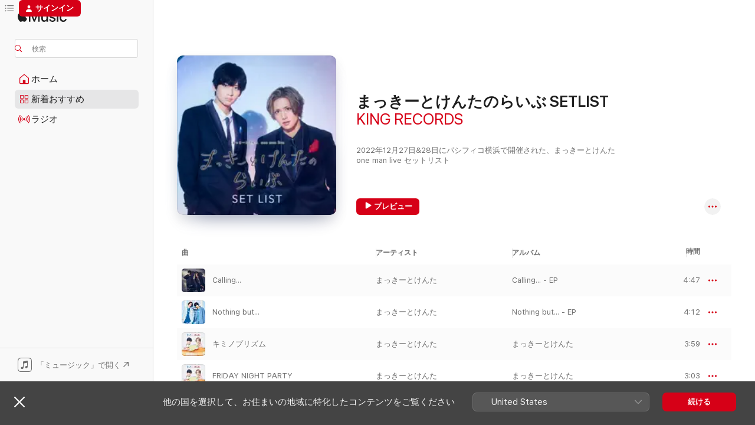

--- FILE ---
content_type: text/html
request_url: https://music.apple.com/jp/playlist/%E3%81%BE%E3%81%A3%E3%81%8D%E3%83%BC%E3%81%A8%E3%81%91%E3%82%93%E3%81%9F%E3%81%AE%E3%82%89%E3%81%84%E3%81%B6-setlist/pl.u-V9D7a4NfB1pxxY8?at=1l3vpUI&ct=LFV_1aafd31f290bd90d29ee81fdc00136d8&itsct=catchall_p1&itscg=30440&ls=1
body_size: 17456
content:
<!DOCTYPE html>
<html dir="ltr" lang="ja">
    <head>
        <!-- prettier-ignore -->
        <meta charset="utf-8">
        <!-- prettier-ignore -->
        <meta http-equiv="X-UA-Compatible" content="IE=edge">
        <!-- prettier-ignore -->
        <meta
            name="viewport"
            content="width=device-width,initial-scale=1,interactive-widget=resizes-content"
        >
        <!-- prettier-ignore -->
        <meta name="applicable-device" content="pc,mobile">
        <!-- prettier-ignore -->
        <meta name="referrer" content="strict-origin">
        <!-- prettier-ignore -->
        <link
            rel="apple-touch-icon"
            sizes="180x180"
            href="/assets/favicon/favicon-180.png"
        >
        <!-- prettier-ignore -->
        <link
            rel="icon"
            type="image/png"
            sizes="32x32"
            href="/assets/favicon/favicon-32.png"
        >
        <!-- prettier-ignore -->
        <link
            rel="icon"
            type="image/png"
            sizes="16x16"
            href="/assets/favicon/favicon-16.png"
        >
        <!-- prettier-ignore -->
        <link
            rel="mask-icon"
            href="/assets/favicon/favicon.svg"
            color="#fa233b"
        >
        <!-- prettier-ignore -->
        <link rel="manifest" href="/manifest.json">

        <title>‎KING RECORDSのまっきーとけんたのらいぶ SETLIST - Apple Music</title><!-- HEAD_svelte-1cypuwr_START --><link rel="preconnect" href="//www.apple.com/wss/fonts" crossorigin="anonymous"><link rel="stylesheet" href="//www.apple.com/wss/fonts?families=SF+Pro,v4%7CSF+Pro+Icons,v1%7CSF+Pro+JP,v1&amp;display=swap" type="text/css" referrerpolicy="strict-origin-when-cross-origin"><!-- HEAD_svelte-1cypuwr_END --><!-- HEAD_svelte-eg3hvx_START -->    <meta name="robots" content="noindex, nofollow"> <meta name="description" content="KING RECORDSのプレイリスト「まっきーとけんたのらいぶ SETLIST」をApple Musicで聴く。14曲。時間：55分。"> <meta name="keywords" content="聴く, まっきーとけんたのらいぶ SETLIST, KING RECORDS, 音楽, プレイリスト, 曲, ストリーミング音楽, apple music"> <link rel="canonical" href="https://music.apple.com/jp/playlist/%E3%81%BE%E3%81%A3%E3%81%8D%E3%83%BC%E3%81%A8%E3%81%91%E3%82%93%E3%81%9F%E3%81%AE%E3%82%89%E3%81%84%E3%81%B6-setlist/pl.u-V9D7a4NfB1pxxY8">   <link rel="alternate" type="application/json+oembed" href="https://music.apple.com/api/oembed?url=https%3A%2F%2Fmusic.apple.com%2Fjp%2Fplaylist%2F%25E3%2581%25BE%25E3%2581%25A3%25E3%2581%258D%25E3%2583%25BC%25E3%2581%25A8%25E3%2581%2591%25E3%2582%2593%25E3%2581%259F%25E3%2581%25AE%25E3%2582%2589%25E3%2581%2584%25E3%2581%25B6-setlist%2Fpl.u-V9D7a4NfB1pxxY8" title="KING RECORDSの「まっきーとけんたのらいぶ SETLIST」をApple Musicで">  <meta name="al:ios:app_store_id" content="1108187390"> <meta name="al:ios:app_name" content="Apple Music"> <meta name="apple:content_id" content="pl.u-V9D7a4NfB1pxxY8"> <meta name="apple:title" content="まっきーとけんたのらいぶ SETLIST"> <meta name="apple:description" content="KING RECORDSのプレイリスト「まっきーとけんたのらいぶ SETLIST」をApple Musicで聴く。14曲。時間：55分。">   <meta property="og:title" content="KING RECORDSの「まっきーとけんたのらいぶ SETLIST」をApple Musicで"> <meta property="og:description" content="プレイリスト・14曲"> <meta property="og:site_name" content="Apple Music - Webプレイヤー"> <meta property="og:url" content="https://music.apple.com/jp/playlist/%E3%81%BE%E3%81%A3%E3%81%8D%E3%83%BC%E3%81%A8%E3%81%91%E3%82%93%E3%81%9F%E3%81%AE%E3%82%89%E3%81%84%E3%81%B6-setlist/pl.u-V9D7a4NfB1pxxY8"> <meta property="og:image" content="https://is1-ssl.mzstatic.com/image/thumb/SG-MQ-US-035-Image000001/v4/e7/89/b6/e789b606-b96a-15ed-9d21-39af837d178c/image/1200x630wp-60.jpg"> <meta property="og:image:secure_url" content="https://is1-ssl.mzstatic.com/image/thumb/SG-MQ-US-035-Image000001/v4/e7/89/b6/e789b606-b96a-15ed-9d21-39af837d178c/image/1200x630wp-60.jpg"> <meta property="og:image:alt" content="KING RECORDSの「まっきーとけんたのらいぶ SETLIST」をApple Musicで"> <meta property="og:image:width" content="1200"> <meta property="og:image:height" content="630"> <meta property="og:image:type" content="image/jpg"> <meta property="og:type" content="music.playlist"> <meta property="og:locale" content="ja">  <meta property="music:song_count" content="14"> <meta property="music:song" content="https://music.apple.com/jp/song/calling/1595514389"> <meta property="music:song:preview_url:secure_url" content="https://music.apple.com/jp/song/calling/1595514389">  <meta property="music:song:duration" content="PT4M47S"> <meta property="music:song:track" content="1">  <meta property="music:song" content="https://music.apple.com/jp/song/nothing-but/1604558880"> <meta property="music:song:preview_url:secure_url" content="https://music.apple.com/jp/song/nothing-but/1604558880">  <meta property="music:song:duration" content="PT4M12S"> <meta property="music:song:track" content="2">  <meta property="music:song" content="https://music.apple.com/jp/song/%E3%82%AD%E3%83%9F%E3%83%8E%E3%83%97%E3%83%AA%E3%82%BA%E3%83%A0/1646226402"> <meta property="music:song:preview_url:secure_url" content="https://music.apple.com/jp/song/%E3%82%AD%E3%83%9F%E3%83%8E%E3%83%97%E3%83%AA%E3%82%BA%E3%83%A0/1646226402">  <meta property="music:song:duration" content="PT3M59S"> <meta property="music:song:track" content="3">  <meta property="music:song" content="https://music.apple.com/jp/song/friday-night-party/1646226807"> <meta property="music:song:preview_url:secure_url" content="https://music.apple.com/jp/song/friday-night-party/1646226807">  <meta property="music:song:duration" content="PT3M3S"> <meta property="music:song:track" content="4">  <meta property="music:song" content="https://music.apple.com/jp/song/forever/1646226808"> <meta property="music:song:preview_url:secure_url" content="https://music.apple.com/jp/song/forever/1646226808">  <meta property="music:song:duration" content="PT3M43S"> <meta property="music:song:track" content="5">  <meta property="music:song" content="https://music.apple.com/jp/song/%E5%A4%A2%E3%81%B8%E3%81%AE%E3%82%B3%E3%83%BC%E3%83%89/1646226805"> <meta property="music:song:preview_url:secure_url" content="https://music.apple.com/jp/song/%E5%A4%A2%E3%81%B8%E3%81%AE%E3%82%B3%E3%83%BC%E3%83%89/1646226805">  <meta property="music:song:duration" content="PT3M50S"> <meta property="music:song:track" content="6">  <meta property="music:song" content="https://music.apple.com/jp/song/%E3%81%9F%E3%81%B3%E3%81%8F%E3%82%89%E3%81%92/1646226404"> <meta property="music:song:preview_url:secure_url" content="https://music.apple.com/jp/song/%E3%81%9F%E3%81%B3%E3%81%8F%E3%82%89%E3%81%92/1646226404">  <meta property="music:song:duration" content="PT3M3S"> <meta property="music:song:track" content="7">  <meta property="music:song" content="https://music.apple.com/jp/song/calling-%E3%82%A2%E3%82%B3%E3%83%BC%E3%82%B9%E3%83%86%E3%82%A3%E3%83%83%E3%82%AF-ver/1646226813"> <meta property="music:song:preview_url:secure_url" content="https://music.apple.com/jp/song/calling-%E3%82%A2%E3%82%B3%E3%83%BC%E3%82%B9%E3%83%86%E3%82%A3%E3%83%83%E3%82%AF-ver/1646226813">  <meta property="music:song:duration" content="PT5M1S"> <meta property="music:song:track" content="8">  <meta property="music:song" content="https://music.apple.com/jp/song/future-travel/1646226802"> <meta property="music:song:preview_url:secure_url" content="https://music.apple.com/jp/song/future-travel/1646226802">  <meta property="music:song:duration" content="PT3M17S"> <meta property="music:song:track" content="9">  <meta property="music:song" content="https://music.apple.com/jp/song/believe-believe/1604558884"> <meta property="music:song:preview_url:secure_url" content="https://music.apple.com/jp/song/believe-believe/1604558884">  <meta property="music:song:duration" content="PT4M33S"> <meta property="music:song:track" content="10">  <meta property="music:song" content="https://music.apple.com/jp/song/%E3%82%86%E3%81%B3%E3%81%8D%E3%82%8A%E3%81%A8%E3%81%8A%E3%81%BE%E3%81%98%E3%81%AA%E3%81%84/1646226392"> <meta property="music:song:preview_url:secure_url" content="https://music.apple.com/jp/song/%E3%82%86%E3%81%B3%E3%81%8D%E3%82%8A%E3%81%A8%E3%81%8A%E3%81%BE%E3%81%98%E3%81%AA%E3%81%84/1646226392">  <meta property="music:song:duration" content="PT3M35S"> <meta property="music:song:track" content="11">  <meta property="music:song" content="https://music.apple.com/jp/song/%E3%81%82%E3%82%8A%E3%81%8C%E3%81%A8%E3%81%86/1646226811"> <meta property="music:song:preview_url:secure_url" content="https://music.apple.com/jp/song/%E3%81%82%E3%82%8A%E3%81%8C%E3%81%A8%E3%81%86/1646226811">  <meta property="music:song:duration" content="PT3M39S"> <meta property="music:song:track" content="12">  <meta property="music:song" content="https://music.apple.com/jp/song/fly-so-high/1595514390"> <meta property="music:song:preview_url:secure_url" content="https://music.apple.com/jp/song/fly-so-high/1595514390">  <meta property="music:song:duration" content="PT4M20S"> <meta property="music:song:track" content="13">  <meta property="music:song" content="https://music.apple.com/jp/song/calling/1646226400"> <meta property="music:song:preview_url:secure_url" content="https://music.apple.com/jp/song/calling/1646226400">  <meta property="music:song:duration" content="PT4M48S"> <meta property="music:song:track" content="14">       <meta name="twitter:title" content="KING RECORDSの「まっきーとけんたのらいぶ SETLIST」をApple Musicで"> <meta name="twitter:description" content="プレイリスト・14曲"> <meta name="twitter:site" content="@AppleMusic"> <meta name="twitter:image" content="https://is1-ssl.mzstatic.com/image/thumb/SG-MQ-US-035-Image000001/v4/e7/89/b6/e789b606-b96a-15ed-9d21-39af837d178c/image/1200x600wp-60.jpg"> <meta name="twitter:image:alt" content="KING RECORDSの「まっきーとけんたのらいぶ SETLIST」をApple Musicで"> <meta name="twitter:card" content="summary_large_image">         <!-- HEAD_svelte-eg3hvx_END -->
      <script type="module" crossorigin src="/assets/index~90a29058ba.js"></script>
      <link rel="stylesheet" href="/assets/index~fbf29d0525.css">
      <script type="module">import.meta.url;import("_").catch(()=>1);async function* g(){};window.__vite_is_modern_browser=true;</script>
      <script type="module">!function(){if(window.__vite_is_modern_browser)return;console.warn("vite: loading legacy chunks, syntax error above and the same error below should be ignored");var e=document.getElementById("vite-legacy-polyfill"),n=document.createElement("script");n.src=e.src,n.onload=function(){System.import(document.getElementById('vite-legacy-entry').getAttribute('data-src'))},document.body.appendChild(n)}();</script>
    </head>
    <body>
        
        <script
            async
            src="/includes/js-cdn/musickit/v3/amp/musickit.js"
        ></script>
        <script
            type="module"
            async
            src="/includes/js-cdn/musickit/v3/components/musickit-components/musickit-components.esm.js"
        ></script>
        <script
            nomodule
            async
            src="/includes/js-cdn/musickit/v3/components/musickit-components/musickit-components.js"
        ></script>
        <svg style="display: none" xmlns="http://www.w3.org/2000/svg">
            <symbol id="play-circle-fill" viewBox="0 0 60 60">
                <path
                    class="icon-circle-fill__circle"
                    fill="var(--iconCircleFillBG, transparent)"
                    d="M30 60c16.411 0 30-13.617 30-30C60 13.588 46.382 0 29.971 0 13.588 0 .001 13.588.001 30c0 16.383 13.617 30 30 30Z"
                />
                <path
                    fill="var(--iconFillArrow, var(--keyColor, black))"
                    d="M24.411 41.853c-1.41.853-3.028.177-3.028-1.294V19.47c0-1.44 1.735-2.058 3.028-1.294l17.265 10.235a1.89 1.89 0 0 1 0 3.265L24.411 41.853Z"
                />
            </symbol>
        </svg>
        <div class="body-container">
              <div class="app-container svelte-t3vj1e" data-testid="app-container">   <div class="header svelte-rjjbqs" data-testid="header"><nav data-testid="navigation" class="navigation svelte-13li0vp"><div class="navigation__header svelte-13li0vp"><div data-testid="logo" class="logo svelte-1o7dz8w"> <a aria-label="Apple Music" role="img" href="https://music.apple.com/jp/home" class="svelte-1o7dz8w"><svg height="20" viewBox="0 0 83 20" width="83" xmlns="http://www.w3.org/2000/svg" class="logo" aria-hidden="true"><path d="M34.752 19.746V6.243h-.088l-5.433 13.503h-2.074L21.711 6.243h-.087v13.503h-2.548V1.399h3.235l5.833 14.621h.1l5.82-14.62h3.248v18.347h-2.56zm16.649 0h-2.586v-2.263h-.062c-.725 1.602-2.061 2.504-4.072 2.504-2.86 0-4.61-1.894-4.61-4.958V6.37h2.698v8.125c0 2.034.95 3.127 2.81 3.127 1.95 0 3.124-1.373 3.124-3.458V6.37H51.4v13.376zm7.394-13.618c3.06 0 5.046 1.73 5.134 4.196h-2.536c-.15-1.296-1.087-2.11-2.598-2.11-1.462 0-2.436.724-2.436 1.793 0 .839.6 1.41 2.023 1.741l2.136.496c2.686.636 3.71 1.704 3.71 3.636 0 2.442-2.236 4.12-5.333 4.12-3.285 0-5.26-1.64-5.509-4.183h2.673c.25 1.398 1.187 2.085 2.836 2.085 1.623 0 2.623-.687 2.623-1.78 0-.865-.487-1.373-1.924-1.704l-2.136-.508c-2.498-.585-3.735-1.806-3.735-3.75 0-2.391 2.049-4.032 5.072-4.032zM66.1 2.836c0-.878.7-1.577 1.561-1.577.862 0 1.55.7 1.55 1.577 0 .864-.688 1.576-1.55 1.576a1.573 1.573 0 0 1-1.56-1.576zm.212 3.534h2.698v13.376h-2.698zm14.089 4.603c-.275-1.424-1.324-2.556-3.085-2.556-2.086 0-3.46 1.767-3.46 4.64 0 2.938 1.386 4.642 3.485 4.642 1.66 0 2.748-.928 3.06-2.48H83C82.713 18.067 80.477 20 77.317 20c-3.76 0-6.208-2.62-6.208-6.942 0-4.247 2.448-6.93 6.183-6.93 3.385 0 5.446 2.213 5.683 4.845h-2.573zM10.824 3.189c-.698.834-1.805 1.496-2.913 1.398-.145-1.128.41-2.33 1.036-3.065C9.644.662 10.848.05 11.835 0c.121 1.178-.336 2.33-1.01 3.19zm.999 1.619c.624.049 2.425.244 3.578 1.98-.096.074-2.137 1.272-2.113 3.79.024 3.01 2.593 4.012 2.617 4.037-.024.074-.407 1.419-1.344 2.812-.817 1.224-1.657 2.422-3.002 2.447-1.297.024-1.73-.783-3.218-.783-1.489 0-1.97.758-3.194.807-1.297.048-2.28-1.297-3.097-2.52C.368 14.908-.904 10.408.825 7.375c.84-1.516 2.377-2.47 4.034-2.495 1.273-.023 2.45.857 3.218.857.769 0 2.137-1.027 3.746-.93z"></path></svg></a>   </div> <div class="search-input-wrapper svelte-nrtdem" data-testid="search-input"><div data-testid="amp-search-input" aria-controls="search-suggestions" aria-expanded="false" aria-haspopup="listbox" aria-owns="search-suggestions" class="search-input-container svelte-rg26q6" tabindex="-1" role=""><div class="flex-container svelte-rg26q6"><form id="search-input-form" class="svelte-rg26q6"><svg height="16" width="16" viewBox="0 0 16 16" class="search-svg" aria-hidden="true"><path d="M11.87 10.835c.018.015.035.03.051.047l3.864 3.863a.735.735 0 1 1-1.04 1.04l-3.863-3.864a.744.744 0 0 1-.047-.051 6.667 6.667 0 1 1 1.035-1.035zM6.667 12a5.333 5.333 0 1 0 0-10.667 5.333 5.333 0 0 0 0 10.667z"></path></svg> <input aria-autocomplete="list" aria-multiline="false" aria-controls="search-suggestions" placeholder="検索" spellcheck="false" autocomplete="off" autocorrect="off" autocapitalize="off" type="text" inputmode="search" class="search-input__text-field svelte-rg26q6" data-testid="search-input__text-field"></form> </div> <div data-testid="search-scope-bar"></div>   </div> </div></div> <div data-testid="navigation-content" class="navigation__content svelte-13li0vp" id="navigation" aria-hidden="false"><div class="navigation__scrollable-container svelte-13li0vp"><div data-testid="navigation-items-primary" class="navigation-items navigation-items--primary svelte-ng61m8"> <ul class="navigation-items__list svelte-ng61m8">  <li class="navigation-item navigation-item__home svelte-1a5yt87" aria-selected="false" data-testid="navigation-item"> <a href="https://music.apple.com/jp/home" class="navigation-item__link svelte-1a5yt87" role="button" data-testid="home" aria-pressed="false"><div class="navigation-item__content svelte-zhx7t9"> <span class="navigation-item__icon svelte-zhx7t9"> <svg width="24" height="24" viewBox="0 0 24 24" xmlns="http://www.w3.org/2000/svg" aria-hidden="true"><path d="M5.93 20.16a1.94 1.94 0 0 1-1.43-.502c-.334-.335-.502-.794-.502-1.393v-7.142c0-.362.062-.688.177-.953.123-.264.326-.529.6-.75l6.145-5.157c.176-.141.344-.247.52-.318.176-.07.362-.105.564-.105.194 0 .388.035.565.105.176.07.352.177.52.318l6.146 5.158c.273.23.467.476.59.75.124.264.177.59.177.96v7.134c0 .59-.159 1.058-.503 1.393-.335.335-.811.503-1.428.503H5.929Zm12.14-1.172c.221 0 .406-.07.547-.212a.688.688 0 0 0 .22-.511v-7.142c0-.177-.026-.344-.087-.459a.97.97 0 0 0-.265-.353l-6.154-5.149a.756.756 0 0 0-.177-.115.37.37 0 0 0-.15-.035.37.37 0 0 0-.158.035l-.177.115-6.145 5.15a.982.982 0 0 0-.274.352 1.13 1.13 0 0 0-.088.468v7.133c0 .203.08.379.23.511a.744.744 0 0 0 .546.212h12.133Zm-8.323-4.7c0-.176.062-.326.177-.432a.6.6 0 0 1 .423-.159h3.315c.176 0 .326.053.432.16s.159.255.159.431v4.973H9.756v-4.973Z"></path></svg> </span> <span class="navigation-item__label svelte-zhx7t9"> ホーム </span> </div></a>  </li>  <li class="navigation-item navigation-item__new svelte-1a5yt87" aria-selected="false" data-testid="navigation-item"> <a href="https://music.apple.com/jp/new" class="navigation-item__link svelte-1a5yt87" role="button" data-testid="new" aria-pressed="false"><div class="navigation-item__content svelte-zhx7t9"> <span class="navigation-item__icon svelte-zhx7t9"> <svg height="24" viewBox="0 0 24 24" width="24" aria-hidden="true"><path d="M9.92 11.354c.966 0 1.453-.487 1.453-1.49v-3.4c0-1.004-.487-1.483-1.453-1.483H6.452C5.487 4.981 5 5.46 5 6.464v3.4c0 1.003.487 1.49 1.452 1.49zm7.628 0c.965 0 1.452-.487 1.452-1.49v-3.4c0-1.004-.487-1.483-1.452-1.483h-3.46c-.974 0-1.46.479-1.46 1.483v3.4c0 1.003.486 1.49 1.46 1.49zm-7.65-1.073h-3.43c-.266 0-.396-.137-.396-.418v-3.4c0-.273.13-.41.396-.41h3.43c.265 0 .402.137.402.41v3.4c0 .281-.137.418-.403.418zm7.634 0h-3.43c-.273 0-.402-.137-.402-.418v-3.4c0-.273.129-.41.403-.41h3.43c.265 0 .395.137.395.41v3.4c0 .281-.13.418-.396.418zm-7.612 8.7c.966 0 1.453-.48 1.453-1.483v-3.407c0-.996-.487-1.483-1.453-1.483H6.452c-.965 0-1.452.487-1.452 1.483v3.407c0 1.004.487 1.483 1.452 1.483zm7.628 0c.965 0 1.452-.48 1.452-1.483v-3.407c0-.996-.487-1.483-1.452-1.483h-3.46c-.974 0-1.46.487-1.46 1.483v3.407c0 1.004.486 1.483 1.46 1.483zm-7.65-1.072h-3.43c-.266 0-.396-.137-.396-.41v-3.4c0-.282.13-.418.396-.418h3.43c.265 0 .402.136.402.418v3.4c0 .273-.137.41-.403.41zm7.634 0h-3.43c-.273 0-.402-.137-.402-.41v-3.4c0-.282.129-.418.403-.418h3.43c.265 0 .395.136.395.418v3.4c0 .273-.13.41-.396.41z" fill-opacity=".95"></path></svg> </span> <span class="navigation-item__label svelte-zhx7t9"> 新着おすすめ </span> </div></a>  </li>  <li class="navigation-item navigation-item__radio svelte-1a5yt87" aria-selected="false" data-testid="navigation-item"> <a href="https://music.apple.com/jp/radio" class="navigation-item__link svelte-1a5yt87" role="button" data-testid="radio" aria-pressed="false"><div class="navigation-item__content svelte-zhx7t9"> <span class="navigation-item__icon svelte-zhx7t9"> <svg width="24" height="24" viewBox="0 0 24 24" xmlns="http://www.w3.org/2000/svg" aria-hidden="true"><path d="M19.359 18.57C21.033 16.818 22 14.461 22 11.89s-.967-4.93-2.641-6.68c-.276-.292-.653-.26-.868-.023-.222.246-.176.591.085.868 1.466 1.535 2.272 3.593 2.272 5.835 0 2.241-.806 4.3-2.272 5.835-.261.268-.307.621-.085.86.215.245.592.276.868-.016zm-13.85.014c.222-.238.176-.59-.085-.86-1.474-1.535-2.272-3.593-2.272-5.834 0-2.242.798-4.3 2.272-5.835.261-.277.307-.622.085-.868-.215-.238-.592-.269-.868.023C2.967 6.96 2 9.318 2 11.89s.967 4.929 2.641 6.68c.276.29.653.26.868.014zm1.957-1.873c.223-.253.162-.583-.1-.867-.951-1.068-1.473-2.45-1.473-3.954 0-1.505.522-2.887 1.474-3.954.26-.284.322-.614.1-.876-.23-.26-.622-.26-.891.039-1.175 1.274-1.827 2.963-1.827 4.79 0 1.82.652 3.517 1.827 4.784.269.3.66.307.89.038zm9.958-.038c1.175-1.267 1.827-2.964 1.827-4.783 0-1.828-.652-3.517-1.827-4.791-.269-.3-.66-.3-.89-.039-.23.262-.162.592.092.876.96 1.067 1.481 2.449 1.481 3.954 0 1.504-.522 2.886-1.481 3.954-.254.284-.323.614-.092.867.23.269.621.261.89-.038zm-8.061-1.966c.23-.26.13-.568-.092-.883-.415-.522-.63-1.197-.63-1.934 0-.737.215-1.413.63-1.943.222-.307.322-.614.092-.875s-.653-.261-.906.054a4.385 4.385 0 0 0-.968 2.764 4.38 4.38 0 0 0 .968 2.756c.253.322.675.322.906.061zm6.18-.061a4.38 4.38 0 0 0 .968-2.756 4.385 4.385 0 0 0-.968-2.764c-.253-.315-.675-.315-.906-.054-.23.261-.138.568.092.875.415.53.63 1.206.63 1.943 0 .737-.215 1.412-.63 1.934-.23.315-.322.622-.092.883s.653.261.906-.061zm-3.547-.967c.96 0 1.789-.814 1.789-1.797s-.83-1.789-1.789-1.789c-.96 0-1.781.806-1.781 1.789 0 .983.821 1.797 1.781 1.797z"></path></svg> </span> <span class="navigation-item__label svelte-zhx7t9"> ラジオ </span> </div></a>  </li>  <li class="navigation-item navigation-item__search svelte-1a5yt87" aria-selected="false" data-testid="navigation-item"> <a href="https://music.apple.com/jp/search" class="navigation-item__link svelte-1a5yt87" role="button" data-testid="search" aria-pressed="false"><div class="navigation-item__content svelte-zhx7t9"> <span class="navigation-item__icon svelte-zhx7t9"> <svg height="24" viewBox="0 0 24 24" width="24" aria-hidden="true"><path d="M17.979 18.553c.476 0 .813-.366.813-.835a.807.807 0 0 0-.235-.586l-3.45-3.457a5.61 5.61 0 0 0 1.158-3.413c0-3.098-2.535-5.633-5.633-5.633C7.542 4.63 5 7.156 5 10.262c0 3.098 2.534 5.632 5.632 5.632a5.614 5.614 0 0 0 3.274-1.055l3.472 3.472a.835.835 0 0 0 .6.242zm-7.347-3.875c-2.417 0-4.416-2-4.416-4.416 0-2.417 2-4.417 4.416-4.417 2.417 0 4.417 2 4.417 4.417s-2 4.416-4.417 4.416z" fill-opacity=".95"></path></svg> </span> <span class="navigation-item__label svelte-zhx7t9"> 検索 </span> </div></a>  </li></ul> </div>   </div> <div class="navigation__native-cta"><div slot="native-cta"><div data-testid="native-cta" class="native-cta svelte-1t4vswz  native-cta--authenticated"><button class="native-cta__button svelte-1t4vswz" data-testid="native-cta-button"><span class="native-cta__app-icon svelte-1t4vswz"><svg width="24" height="24" xmlns="http://www.w3.org/2000/svg" xml:space="preserve" style="fill-rule:evenodd;clip-rule:evenodd;stroke-linejoin:round;stroke-miterlimit:2" viewBox="0 0 24 24" slot="app-icon" aria-hidden="true"><path d="M22.567 1.496C21.448.393 19.956.045 17.293.045H6.566c-2.508 0-4.028.376-5.12 1.465C.344 2.601 0 4.09 0 6.611v10.727c0 2.695.33 4.18 1.432 5.257 1.106 1.103 2.595 1.45 5.275 1.45h10.586c2.663 0 4.169-.347 5.274-1.45C23.656 21.504 24 20.033 24 17.338V6.752c0-2.694-.344-4.179-1.433-5.256Zm.411 4.9v11.299c0 1.898-.338 3.286-1.188 4.137-.851.864-2.256 1.191-4.141 1.191H6.35c-1.884 0-3.303-.341-4.154-1.191-.85-.851-1.174-2.239-1.174-4.137V6.54c0-2.014.324-3.445 1.16-4.295.851-.864 2.312-1.177 4.313-1.177h11.154c1.885 0 3.29.341 4.141 1.191.864.85 1.188 2.239 1.188 4.137Z" style="fill-rule:nonzero"></path><path d="M7.413 19.255c.987 0 2.48-.728 2.48-2.672v-6.385c0-.35.063-.428.378-.494l5.298-1.095c.351-.067.534.025.534.333l.035 4.286c0 .337-.182.586-.53.652l-1.014.228c-1.361.3-2.007.923-2.007 1.937 0 1.017.79 1.748 1.926 1.748.986 0 2.444-.679 2.444-2.64V5.654c0-.636-.279-.821-1.016-.66L9.646 6.298c-.448.091-.674.329-.674.699l.035 7.697c0 .336-.148.546-.446.613l-1.067.21c-1.329.266-1.986.93-1.986 1.993 0 1.017.786 1.745 1.905 1.745Z" style="fill-rule:nonzero"></path></svg></span> <span class="native-cta__label svelte-1t4vswz">「ミュージック」で開く</span> <span class="native-cta__arrow svelte-1t4vswz"><svg height="16" width="16" viewBox="0 0 16 16" class="native-cta-action" aria-hidden="true"><path d="M1.559 16 13.795 3.764v8.962H16V0H3.274v2.205h8.962L0 14.441 1.559 16z"></path></svg></span></button> </div>  </div></div></div> </nav> </div>  <div class="player-bar player-bar__floating-player svelte-1rr9v04" data-testid="player-bar" aria-label="ミュージックプレーヤー" aria-hidden="false">   </div>   <div id="scrollable-page" class="scrollable-page svelte-mt0bfj" data-main-content data-testid="main-section" aria-hidden="false"><main data-testid="main" class="svelte-bzjlhs"><div class="content-container svelte-bzjlhs" data-testid="content-container"><div class="search-input-wrapper svelte-nrtdem" data-testid="search-input"><div data-testid="amp-search-input" aria-controls="search-suggestions" aria-expanded="false" aria-haspopup="listbox" aria-owns="search-suggestions" class="search-input-container svelte-rg26q6" tabindex="-1" role=""><div class="flex-container svelte-rg26q6"><form id="search-input-form" class="svelte-rg26q6"><svg height="16" width="16" viewBox="0 0 16 16" class="search-svg" aria-hidden="true"><path d="M11.87 10.835c.018.015.035.03.051.047l3.864 3.863a.735.735 0 1 1-1.04 1.04l-3.863-3.864a.744.744 0 0 1-.047-.051 6.667 6.667 0 1 1 1.035-1.035zM6.667 12a5.333 5.333 0 1 0 0-10.667 5.333 5.333 0 0 0 0 10.667z"></path></svg> <input value="" aria-autocomplete="list" aria-multiline="false" aria-controls="search-suggestions" placeholder="検索" spellcheck="false" autocomplete="off" autocorrect="off" autocapitalize="off" type="text" inputmode="search" class="search-input__text-field svelte-rg26q6" data-testid="search-input__text-field"></form> </div> <div data-testid="search-scope-bar"> </div>   </div> </div>      <div class="section svelte-wa5vzl" data-testid="section-container" aria-label="おすすめ"> <div class="section-content svelte-wa5vzl" data-testid="section-content">  <div class="container-detail-header svelte-rknnd2" data-testid="container-detail-header"><div slot="artwork"><div class="artwork__radiosity svelte-1agpw2h"> <div data-testid="artwork-component" class="artwork-component artwork-component--aspect-ratio artwork-component--orientation-square svelte-g1i36u        artwork-component--has-borders" style="
            
            --aspect-ratio: 1;
            
       ">   <picture class="svelte-g1i36u"><source sizes=" (max-width:1319px) 200px,(min-width:1320px) and (max-width:1679px) 270px,305px" srcset="https://is1-ssl.mzstatic.com/image/thumb/SG-MQ-US-035-Image000001/v4/e7/89/b6/e789b606-b96a-15ed-9d21-39af837d178c/image/200x200bb.webp 200w,https://is1-ssl.mzstatic.com/image/thumb/SG-MQ-US-035-Image000001/v4/e7/89/b6/e789b606-b96a-15ed-9d21-39af837d178c/image/270x270bb.webp 270w,https://is1-ssl.mzstatic.com/image/thumb/SG-MQ-US-035-Image000001/v4/e7/89/b6/e789b606-b96a-15ed-9d21-39af837d178c/image/305x305bb.webp 305w,https://is1-ssl.mzstatic.com/image/thumb/SG-MQ-US-035-Image000001/v4/e7/89/b6/e789b606-b96a-15ed-9d21-39af837d178c/image/400x400bb.webp 400w,https://is1-ssl.mzstatic.com/image/thumb/SG-MQ-US-035-Image000001/v4/e7/89/b6/e789b606-b96a-15ed-9d21-39af837d178c/image/540x540bb.webp 540w,https://is1-ssl.mzstatic.com/image/thumb/SG-MQ-US-035-Image000001/v4/e7/89/b6/e789b606-b96a-15ed-9d21-39af837d178c/image/610x610bb.webp 610w" type="image/webp"> <source sizes=" (max-width:1319px) 200px,(min-width:1320px) and (max-width:1679px) 270px,305px" srcset="https://is1-ssl.mzstatic.com/image/thumb/SG-MQ-US-035-Image000001/v4/e7/89/b6/e789b606-b96a-15ed-9d21-39af837d178c/image/200x200bb-60.jpg 200w,https://is1-ssl.mzstatic.com/image/thumb/SG-MQ-US-035-Image000001/v4/e7/89/b6/e789b606-b96a-15ed-9d21-39af837d178c/image/270x270bb-60.jpg 270w,https://is1-ssl.mzstatic.com/image/thumb/SG-MQ-US-035-Image000001/v4/e7/89/b6/e789b606-b96a-15ed-9d21-39af837d178c/image/305x305bb-60.jpg 305w,https://is1-ssl.mzstatic.com/image/thumb/SG-MQ-US-035-Image000001/v4/e7/89/b6/e789b606-b96a-15ed-9d21-39af837d178c/image/400x400bb-60.jpg 400w,https://is1-ssl.mzstatic.com/image/thumb/SG-MQ-US-035-Image000001/v4/e7/89/b6/e789b606-b96a-15ed-9d21-39af837d178c/image/540x540bb-60.jpg 540w,https://is1-ssl.mzstatic.com/image/thumb/SG-MQ-US-035-Image000001/v4/e7/89/b6/e789b606-b96a-15ed-9d21-39af837d178c/image/610x610bb-60.jpg 610w" type="image/jpeg"> <img alt="" class="artwork-component__contents artwork-component__image svelte-g1i36u" loading="lazy" src="/assets/artwork/1x1.gif" role="presentation" decoding="async" width="305" height="305" fetchpriority="auto" style="opacity: 1;"></picture> </div></div> <div data-testid="artwork-component" class="artwork-component artwork-component--aspect-ratio artwork-component--orientation-square svelte-g1i36u        artwork-component--has-borders" style="
            
            --aspect-ratio: 1;
            
       ">   <picture class="svelte-g1i36u"><source sizes=" (max-width:1319px) 200px,(min-width:1320px) and (max-width:1679px) 270px,305px" srcset="https://is1-ssl.mzstatic.com/image/thumb/SG-MQ-US-035-Image000001/v4/e7/89/b6/e789b606-b96a-15ed-9d21-39af837d178c/image/200x200cc.webp 200w,https://is1-ssl.mzstatic.com/image/thumb/SG-MQ-US-035-Image000001/v4/e7/89/b6/e789b606-b96a-15ed-9d21-39af837d178c/image/270x270cc.webp 270w,https://is1-ssl.mzstatic.com/image/thumb/SG-MQ-US-035-Image000001/v4/e7/89/b6/e789b606-b96a-15ed-9d21-39af837d178c/image/305x305cc.webp 305w,https://is1-ssl.mzstatic.com/image/thumb/SG-MQ-US-035-Image000001/v4/e7/89/b6/e789b606-b96a-15ed-9d21-39af837d178c/image/400x400cc.webp 400w,https://is1-ssl.mzstatic.com/image/thumb/SG-MQ-US-035-Image000001/v4/e7/89/b6/e789b606-b96a-15ed-9d21-39af837d178c/image/540x540cc.webp 540w,https://is1-ssl.mzstatic.com/image/thumb/SG-MQ-US-035-Image000001/v4/e7/89/b6/e789b606-b96a-15ed-9d21-39af837d178c/image/610x610cc.webp 610w" type="image/webp"> <source sizes=" (max-width:1319px) 200px,(min-width:1320px) and (max-width:1679px) 270px,305px" srcset="https://is1-ssl.mzstatic.com/image/thumb/SG-MQ-US-035-Image000001/v4/e7/89/b6/e789b606-b96a-15ed-9d21-39af837d178c/image/200x200cc-60.jpg 200w,https://is1-ssl.mzstatic.com/image/thumb/SG-MQ-US-035-Image000001/v4/e7/89/b6/e789b606-b96a-15ed-9d21-39af837d178c/image/270x270cc-60.jpg 270w,https://is1-ssl.mzstatic.com/image/thumb/SG-MQ-US-035-Image000001/v4/e7/89/b6/e789b606-b96a-15ed-9d21-39af837d178c/image/305x305cc-60.jpg 305w,https://is1-ssl.mzstatic.com/image/thumb/SG-MQ-US-035-Image000001/v4/e7/89/b6/e789b606-b96a-15ed-9d21-39af837d178c/image/400x400cc-60.jpg 400w,https://is1-ssl.mzstatic.com/image/thumb/SG-MQ-US-035-Image000001/v4/e7/89/b6/e789b606-b96a-15ed-9d21-39af837d178c/image/540x540cc-60.jpg 540w,https://is1-ssl.mzstatic.com/image/thumb/SG-MQ-US-035-Image000001/v4/e7/89/b6/e789b606-b96a-15ed-9d21-39af837d178c/image/610x610cc-60.jpg 610w" type="image/jpeg"> <img alt="まっきーとけんたのらいぶ SETLIST" class="artwork-component__contents artwork-component__image svelte-g1i36u" loading="lazy" src="/assets/artwork/1x1.gif" role="presentation" decoding="async" width="305" height="305" fetchpriority="auto" style="opacity: 1;"></picture> </div></div> <div class="headings svelte-rknnd2"> <h1 class="headings__title svelte-rknnd2" data-testid="non-editable-product-title"><span dir="auto">まっきーとけんたのらいぶ SETLIST</span> <span class="headings__badges svelte-rknnd2">   </span></h1> <div class="headings__subtitles svelte-rknnd2" data-testid="product-subtitles"> <a data-testid="click-action" class="click-action svelte-c0t0j2" href="#">KING RECORDS</a> </div> <div class="headings__tertiary-titles"> </div> <div class="headings__metadata-bottom svelte-rknnd2"> </div></div> <div class="description svelte-rknnd2" data-testid="description">  <div class="truncate-wrapper svelte-1ji3yu5"><p data-testid="truncate-text" dir="auto" class="content svelte-1ji3yu5" style="--lines: 3; --line-height: var(--lineHeight, 16); --link-length: 5;"><!-- HTML_TAG_START -->2022年12月27日&amp;28日にパシフィコ横浜で開催された、まっきーとけんた one man live セットリスト<!-- HTML_TAG_END --></p> </div> </div> <div class="primary-actions svelte-rknnd2"><div class="primary-actions__button primary-actions__button--play svelte-rknnd2"><div data-testid="button-action" class="button svelte-rka6wn primary"><button data-testid="click-action" class="click-action svelte-c0t0j2" aria-label="" ><span class="icon svelte-rka6wn" data-testid="play-icon"><svg height="16" viewBox="0 0 16 16" width="16"><path d="m4.4 15.14 10.386-6.096c.842-.459.794-1.64 0-2.097L4.401.85c-.87-.53-2-.12-2 .82v12.625c0 .966 1.06 1.4 2 .844z"></path></svg></span>  プレビュー</button> </div> </div> <div class="primary-actions__button primary-actions__button--shuffle svelte-rknnd2"> </div></div> <div class="secondary-actions svelte-rknnd2"><div class="secondary-actions svelte-1agpw2h" slot="secondary-actions">  <div class="cloud-buttons svelte-u0auos" data-testid="cloud-buttons">  <amp-contextual-menu-button config="[object Object]" class="svelte-dj0bcp"> <span aria-label="さらに見る" class="more-button svelte-dj0bcp more-button--platter" data-testid="more-button" slot="trigger-content"><svg width="28" height="28" viewBox="0 0 28 28" class="glyph" xmlns="http://www.w3.org/2000/svg"><circle fill="var(--iconCircleFill, transparent)" cx="14" cy="14" r="14"></circle><path fill="var(--iconEllipsisFill, white)" d="M10.105 14c0-.87-.687-1.55-1.564-1.55-.862 0-1.557.695-1.557 1.55 0 .848.695 1.55 1.557 1.55.855 0 1.564-.702 1.564-1.55zm5.437 0c0-.87-.68-1.55-1.542-1.55A1.55 1.55 0 0012.45 14c0 .848.695 1.55 1.55 1.55.848 0 1.542-.702 1.542-1.55zm5.474 0c0-.87-.687-1.55-1.557-1.55-.87 0-1.564.695-1.564 1.55 0 .848.694 1.55 1.564 1.55.848 0 1.557-.702 1.557-1.55z"></path></svg></span> </amp-contextual-menu-button></div></div></div></div> </div>   </div><div class="section svelte-wa5vzl" data-testid="section-container"> <div class="section-content svelte-wa5vzl" data-testid="section-content">  <div class="placeholder-table svelte-wa5vzl"><div class="placeholder-table-header svelte-wa5vzl"></div> <div><div class="placeholder-row svelte-wa5vzl placeholder-row--even"></div><div class="placeholder-row svelte-wa5vzl"></div><div class="placeholder-row svelte-wa5vzl placeholder-row--even"></div><div class="placeholder-row svelte-wa5vzl"></div><div class="placeholder-row svelte-wa5vzl placeholder-row--even"></div><div class="placeholder-row svelte-wa5vzl"></div><div class="placeholder-row svelte-wa5vzl placeholder-row--even"></div><div class="placeholder-row svelte-wa5vzl"></div><div class="placeholder-row svelte-wa5vzl placeholder-row--even"></div><div class="placeholder-row svelte-wa5vzl"></div><div class="placeholder-row svelte-wa5vzl placeholder-row--even"></div><div class="placeholder-row svelte-wa5vzl"></div><div class="placeholder-row svelte-wa5vzl placeholder-row--even"></div><div class="placeholder-row svelte-wa5vzl"></div></div></div> </div>   </div><div class="section svelte-wa5vzl" data-testid="section-container"> <div class="section-content svelte-wa5vzl" data-testid="section-content"> <div class="tracklist-footer svelte-1tm9k9g  tracklist-footer--playlist" data-testid="tracklist-footer"><div class="footer-body svelte-1tm9k9g"><p class="description svelte-1tm9k9g" data-testid="tracklist-footer-description">14曲、55分</p>  <div class="tracklist-footer__native-cta-wrapper svelte-1tm9k9g"></div></div> <div class="tracklist-footer__friends svelte-1tm9k9g"> </div></div></div>   </div><div class="section svelte-wa5vzl      section--alternate" data-testid="section-container"> <div class="section-content svelte-wa5vzl" data-testid="section-content"> <div class="spacer-wrapper svelte-14fis98"></div></div>   </div><div class="section svelte-wa5vzl      section--alternate" data-testid="section-container" aria-label="おすすめアーティスト"> <div class="section-content svelte-wa5vzl" data-testid="section-content"><div class="header svelte-fr9z27">  <div class="header-title-wrapper svelte-fr9z27">    <h2 class="title svelte-fr9z27" data-testid="header-title"><span class="dir-wrapper" dir="auto">おすすめアーティスト</span></h2> </div>   </div>   <div class="svelte-1dd7dqt shelf"><section data-testid="shelf-component" class="shelf-grid shelf-grid--onhover svelte-12rmzef" style="
            --grid-max-content-xsmall: 94px; --grid-column-gap-xsmall: 10px; --grid-row-gap-xsmall: 24px; --grid-small: 6; --grid-column-gap-small: 20px; --grid-row-gap-small: 24px; --grid-medium: 8; --grid-column-gap-medium: 20px; --grid-row-gap-medium: 24px; --grid-large: 10; --grid-column-gap-large: 20px; --grid-row-gap-large: 24px; --grid-xlarge: 10; --grid-column-gap-xlarge: 20px; --grid-row-gap-xlarge: 24px;
            --grid-type: H;
            --grid-rows: 1;
            --standard-lockup-shadow-offset: 15px;
            
        "> <div class="shelf-grid__body svelte-12rmzef" data-testid="shelf-body">   <button disabled aria-label="前のページ" type="button" class="shelf-grid-nav__arrow shelf-grid-nav__arrow--left svelte-1xmivhv" data-testid="shelf-button-left" style="--offset: 
                        calc(10px * -1);
                    ;"><svg viewBox="0 0 9 31" xmlns="http://www.w3.org/2000/svg"><path d="M5.275 29.46a1.61 1.61 0 0 0 1.456 1.077c1.018 0 1.772-.737 1.772-1.737 0-.526-.277-1.186-.449-1.62l-4.68-11.912L8.05 3.363c.172-.442.45-1.116.45-1.625A1.702 1.702 0 0 0 6.728.002a1.603 1.603 0 0 0-1.456 1.09L.675 12.774c-.301.775-.677 1.744-.677 2.495 0 .754.376 1.705.677 2.498L5.272 29.46Z"></path></svg></button> <ul slot="shelf-content" class="shelf-grid__list shelf-grid__list--grid-type-H shelf-grid__list--grid-rows-1 svelte-12rmzef" role="list" tabindex="-1" data-testid="shelf-item-list">   <li class="shelf-grid__list-item svelte-12rmzef" data-test-id="shelf-grid-list-item-0" data-index="0" aria-hidden="true"><div class="svelte-12rmzef"> <div class="ellipse-lockup-wrapper svelte-i6muqu" data-testid="ellipse-lockup-wrapper"><a data-testid="click-action" class="click-action svelte-c0t0j2" href="https://music.apple.com/jp/artist/%E3%81%BE%E3%81%A3%E3%81%8D%E3%83%BC%E3%81%A8%E3%81%91%E3%82%93%E3%81%9F/1595514388"><div class="ellipse-lockup svelte-f2g5g5 content-container" data-testid="ellipse-lockup"><div class="artwork svelte-f2g5g5" aria-hidden="true"> <div data-testid="artwork-component" class="artwork-component artwork-component--aspect-ratio artwork-component--orientation-square svelte-g1i36u    artwork-component--fullwidth    artwork-component--has-borders" style="
            --artwork-bg-color: #f3f3f5;
            --aspect-ratio: 1;
            --placeholder-bg-color: #f3f3f5;
       ">   <picture class="svelte-g1i36u"><source sizes="(max-width:739px) 160px,(min-width:740px) and (max-width:999px) 190px,(min-width:1000px) and (max-width:1319px) 220px,(min-width:1320px) and (max-width:1679px) 243px,243px" srcset="https://is1-ssl.mzstatic.com/image/thumb/Features112/v4/f0/ea/31/f0ea316e-ac51-36a4-aad8-8d620ac61acb/mzl.grqwysdu.jpg/160x160bb.webp 160w,https://is1-ssl.mzstatic.com/image/thumb/Features112/v4/f0/ea/31/f0ea316e-ac51-36a4-aad8-8d620ac61acb/mzl.grqwysdu.jpg/190x190bb.webp 190w,https://is1-ssl.mzstatic.com/image/thumb/Features112/v4/f0/ea/31/f0ea316e-ac51-36a4-aad8-8d620ac61acb/mzl.grqwysdu.jpg/220x220bb.webp 220w,https://is1-ssl.mzstatic.com/image/thumb/Features112/v4/f0/ea/31/f0ea316e-ac51-36a4-aad8-8d620ac61acb/mzl.grqwysdu.jpg/243x243bb.webp 243w,https://is1-ssl.mzstatic.com/image/thumb/Features112/v4/f0/ea/31/f0ea316e-ac51-36a4-aad8-8d620ac61acb/mzl.grqwysdu.jpg/320x320bb.webp 320w,https://is1-ssl.mzstatic.com/image/thumb/Features112/v4/f0/ea/31/f0ea316e-ac51-36a4-aad8-8d620ac61acb/mzl.grqwysdu.jpg/380x380bb.webp 380w,https://is1-ssl.mzstatic.com/image/thumb/Features112/v4/f0/ea/31/f0ea316e-ac51-36a4-aad8-8d620ac61acb/mzl.grqwysdu.jpg/440x440bb.webp 440w,https://is1-ssl.mzstatic.com/image/thumb/Features112/v4/f0/ea/31/f0ea316e-ac51-36a4-aad8-8d620ac61acb/mzl.grqwysdu.jpg/486x486bb.webp 486w" type="image/webp"> <source sizes="(max-width:739px) 160px,(min-width:740px) and (max-width:999px) 190px,(min-width:1000px) and (max-width:1319px) 220px,(min-width:1320px) and (max-width:1679px) 243px,243px" srcset="https://is1-ssl.mzstatic.com/image/thumb/Features112/v4/f0/ea/31/f0ea316e-ac51-36a4-aad8-8d620ac61acb/mzl.grqwysdu.jpg/160x160bb-60.jpg 160w,https://is1-ssl.mzstatic.com/image/thumb/Features112/v4/f0/ea/31/f0ea316e-ac51-36a4-aad8-8d620ac61acb/mzl.grqwysdu.jpg/190x190bb-60.jpg 190w,https://is1-ssl.mzstatic.com/image/thumb/Features112/v4/f0/ea/31/f0ea316e-ac51-36a4-aad8-8d620ac61acb/mzl.grqwysdu.jpg/220x220bb-60.jpg 220w,https://is1-ssl.mzstatic.com/image/thumb/Features112/v4/f0/ea/31/f0ea316e-ac51-36a4-aad8-8d620ac61acb/mzl.grqwysdu.jpg/243x243bb-60.jpg 243w,https://is1-ssl.mzstatic.com/image/thumb/Features112/v4/f0/ea/31/f0ea316e-ac51-36a4-aad8-8d620ac61acb/mzl.grqwysdu.jpg/320x320bb-60.jpg 320w,https://is1-ssl.mzstatic.com/image/thumb/Features112/v4/f0/ea/31/f0ea316e-ac51-36a4-aad8-8d620ac61acb/mzl.grqwysdu.jpg/380x380bb-60.jpg 380w,https://is1-ssl.mzstatic.com/image/thumb/Features112/v4/f0/ea/31/f0ea316e-ac51-36a4-aad8-8d620ac61acb/mzl.grqwysdu.jpg/440x440bb-60.jpg 440w,https://is1-ssl.mzstatic.com/image/thumb/Features112/v4/f0/ea/31/f0ea316e-ac51-36a4-aad8-8d620ac61acb/mzl.grqwysdu.jpg/486x486bb-60.jpg 486w" type="image/jpeg"> <img alt="" class="artwork-component__contents artwork-component__image svelte-g1i36u" loading="lazy" src="/assets/artwork/1x1.gif" role="presentation" decoding="async" width="243" height="243" fetchpriority="auto" style="opacity: 1;"></picture> </div> </div> <div class="text-container svelte-f2g5g5">  <div class="multiline-clamp svelte-1a7gcr6 multiline-clamp--overflow" style="--mc-lineClamp: var(--defaultClampOverride, 2);" role="text"> <span class="multiline-clamp__text svelte-1a7gcr6"><h3 data-testid="ellipse-lockup__title" class="title svelte-f2g5g5">まっきーとけんた</h3></span> </div> </div> </div></a> <amp-contextual-menu-button config="[object Object]"></amp-contextual-menu-button> </div> </div></li>   <li class="shelf-grid__list-item svelte-12rmzef" data-test-id="shelf-grid-list-item-1" data-index="1" aria-hidden="true"><div class="svelte-12rmzef"> <div class="ellipse-lockup-wrapper svelte-i6muqu" data-testid="ellipse-lockup-wrapper"><a data-testid="click-action" class="click-action svelte-c0t0j2" href="https://music.apple.com/jp/artist/%E8%8D%92%E7%89%A7%E6%85%B6%E5%BD%A6/1436702181"><div class="ellipse-lockup svelte-f2g5g5 content-container" data-testid="ellipse-lockup"><div class="artwork svelte-f2g5g5" aria-hidden="true"> <div data-testid="artwork-component" class="artwork-component artwork-component--aspect-ratio artwork-component--orientation-square svelte-g1i36u    artwork-component--fullwidth    artwork-component--has-borders" style="
            --artwork-bg-color: #0a173b;
            --aspect-ratio: 1;
            --placeholder-bg-color: #0a173b;
       ">   <picture class="svelte-g1i36u"><source sizes="(max-width:739px) 160px,(min-width:740px) and (max-width:999px) 190px,(min-width:1000px) and (max-width:1319px) 220px,(min-width:1320px) and (max-width:1679px) 243px,243px" srcset="https://is1-ssl.mzstatic.com/image/thumb/Music113/v4/81/24/c0/8124c07b-505f-ca3e-68c1-862977aa1fa7/NOPA-4158.jpg/160x160ac.webp 160w,https://is1-ssl.mzstatic.com/image/thumb/Music113/v4/81/24/c0/8124c07b-505f-ca3e-68c1-862977aa1fa7/NOPA-4158.jpg/190x190ac.webp 190w,https://is1-ssl.mzstatic.com/image/thumb/Music113/v4/81/24/c0/8124c07b-505f-ca3e-68c1-862977aa1fa7/NOPA-4158.jpg/220x220ac.webp 220w,https://is1-ssl.mzstatic.com/image/thumb/Music113/v4/81/24/c0/8124c07b-505f-ca3e-68c1-862977aa1fa7/NOPA-4158.jpg/243x243ac.webp 243w,https://is1-ssl.mzstatic.com/image/thumb/Music113/v4/81/24/c0/8124c07b-505f-ca3e-68c1-862977aa1fa7/NOPA-4158.jpg/320x320ac.webp 320w,https://is1-ssl.mzstatic.com/image/thumb/Music113/v4/81/24/c0/8124c07b-505f-ca3e-68c1-862977aa1fa7/NOPA-4158.jpg/380x380ac.webp 380w,https://is1-ssl.mzstatic.com/image/thumb/Music113/v4/81/24/c0/8124c07b-505f-ca3e-68c1-862977aa1fa7/NOPA-4158.jpg/440x440ac.webp 440w,https://is1-ssl.mzstatic.com/image/thumb/Music113/v4/81/24/c0/8124c07b-505f-ca3e-68c1-862977aa1fa7/NOPA-4158.jpg/486x486ac.webp 486w" type="image/webp"> <source sizes="(max-width:739px) 160px,(min-width:740px) and (max-width:999px) 190px,(min-width:1000px) and (max-width:1319px) 220px,(min-width:1320px) and (max-width:1679px) 243px,243px" srcset="https://is1-ssl.mzstatic.com/image/thumb/Music113/v4/81/24/c0/8124c07b-505f-ca3e-68c1-862977aa1fa7/NOPA-4158.jpg/160x160ac-60.jpg 160w,https://is1-ssl.mzstatic.com/image/thumb/Music113/v4/81/24/c0/8124c07b-505f-ca3e-68c1-862977aa1fa7/NOPA-4158.jpg/190x190ac-60.jpg 190w,https://is1-ssl.mzstatic.com/image/thumb/Music113/v4/81/24/c0/8124c07b-505f-ca3e-68c1-862977aa1fa7/NOPA-4158.jpg/220x220ac-60.jpg 220w,https://is1-ssl.mzstatic.com/image/thumb/Music113/v4/81/24/c0/8124c07b-505f-ca3e-68c1-862977aa1fa7/NOPA-4158.jpg/243x243ac-60.jpg 243w,https://is1-ssl.mzstatic.com/image/thumb/Music113/v4/81/24/c0/8124c07b-505f-ca3e-68c1-862977aa1fa7/NOPA-4158.jpg/320x320ac-60.jpg 320w,https://is1-ssl.mzstatic.com/image/thumb/Music113/v4/81/24/c0/8124c07b-505f-ca3e-68c1-862977aa1fa7/NOPA-4158.jpg/380x380ac-60.jpg 380w,https://is1-ssl.mzstatic.com/image/thumb/Music113/v4/81/24/c0/8124c07b-505f-ca3e-68c1-862977aa1fa7/NOPA-4158.jpg/440x440ac-60.jpg 440w,https://is1-ssl.mzstatic.com/image/thumb/Music113/v4/81/24/c0/8124c07b-505f-ca3e-68c1-862977aa1fa7/NOPA-4158.jpg/486x486ac-60.jpg 486w" type="image/jpeg"> <img alt="" class="artwork-component__contents artwork-component__image svelte-g1i36u" loading="lazy" src="/assets/artwork/1x1.gif" role="presentation" decoding="async" width="243" height="243" fetchpriority="auto" style="opacity: 1;"></picture> </div> </div> <div class="text-container svelte-f2g5g5">  <div class="multiline-clamp svelte-1a7gcr6 multiline-clamp--overflow" style="--mc-lineClamp: var(--defaultClampOverride, 2);" role="text"> <span class="multiline-clamp__text svelte-1a7gcr6"><h3 data-testid="ellipse-lockup__title" class="title svelte-f2g5g5">荒牧慶彦</h3></span> </div> </div> </div></a> <amp-contextual-menu-button config="[object Object]"></amp-contextual-menu-button> </div> </div></li>   <li class="shelf-grid__list-item svelte-12rmzef" data-test-id="shelf-grid-list-item-2" data-index="2" aria-hidden="true"><div class="svelte-12rmzef"> <div class="ellipse-lockup-wrapper svelte-i6muqu" data-testid="ellipse-lockup-wrapper"><a data-testid="click-action" class="click-action svelte-c0t0j2" href="https://music.apple.com/jp/artist/%E6%B0%B4%E6%B1%9F%E5%BB%BA%E5%A4%AA/1646226806"><div class="ellipse-lockup svelte-f2g5g5 content-container" data-testid="ellipse-lockup"><div class="artwork svelte-f2g5g5" aria-hidden="true"> <div data-testid="artwork-component" class="artwork-component artwork-component--aspect-ratio artwork-component--orientation-square svelte-g1i36u   artwork-component--error artwork-component--fullwidth    artwork-component--has-borders" style="
            
            --aspect-ratio: 1;
            --placeholder-bg-color: transparent;
       "><div class="artwork-component__contents svelte-g1i36u" data-testid="artwork-component__placeholder"><div class="artwork-fallback svelte-1dcaujl" data-testid="artwork-fallback"> <svg viewBox="0 0 100 100" xmlns="http://www.w3.org/2000/svg"><style>:root {
            --icon: rgba(60, 60, 67, 0.18);
            color-scheme: light dark;
        }

        @media (prefers-color-scheme: dark) {
            :root {
                --icon: rgb(235, 235, 245, 0.16);
            }
        }
    </style><g fill="none" fill-rule="evenodd"><path fill="var(--genericJoeColor)" d="M0 0h100v100H0z"></path><path fill="var(--icon)" d="M69.227 41.518c3.953-3.909 4.11-8.917.314-12.69-3.773-3.73-8.737-3.64-12.69.314l12.376 12.376ZM50.584 71.75a2.018 2.018 0 0 0 2.044-2.021V53.063l6.716-6.2c2.56.337 5.256-.718 7.614-3.077L54.604 31.41c-2.38 2.359-3.369 5.009-3.01 7.592L30.707 61.485c-.853.921-.988 2.202.067 3.257l-2.875 3.706c-.27.36-.292.876.113 1.28l.651.674c.382.382.899.405 1.303.09l3.706-2.897c1.01 1.055 2.313.92 3.212.067L48.54 56.881v12.848c0 1.123.898 2.021 2.044 2.021Zm-15.498-6.356-2.066-2.067 19.81-21.023c.382.651.831 1.258 1.393 1.864a9.29 9.29 0 0 0 1.752 1.437l-20.89 19.789Z" fill-rule="nonzero"></path></g></svg></div></div>    </div> </div> <div class="text-container svelte-f2g5g5">  <div class="multiline-clamp svelte-1a7gcr6 multiline-clamp--overflow" style="--mc-lineClamp: var(--defaultClampOverride, 2);" role="text"> <span class="multiline-clamp__text svelte-1a7gcr6"><h3 data-testid="ellipse-lockup__title" class="title svelte-f2g5g5">水江建太</h3></span> </div> </div> </div></a> <amp-contextual-menu-button config="[object Object]"></amp-contextual-menu-button> </div> </div></li> </ul> <button aria-label="次のページ" type="button" class="shelf-grid-nav__arrow shelf-grid-nav__arrow--right svelte-1xmivhv" data-testid="shelf-button-right" style="--offset: 
                        calc(10px * -1);
                    ;"><svg viewBox="0 0 9 31" xmlns="http://www.w3.org/2000/svg"><path d="M5.275 29.46a1.61 1.61 0 0 0 1.456 1.077c1.018 0 1.772-.737 1.772-1.737 0-.526-.277-1.186-.449-1.62l-4.68-11.912L8.05 3.363c.172-.442.45-1.116.45-1.625A1.702 1.702 0 0 0 6.728.002a1.603 1.603 0 0 0-1.456 1.09L.675 12.774c-.301.775-.677 1.744-.677 2.495 0 .754.376 1.705.677 2.498L5.272 29.46Z"></path></svg></button></div> </section> </div></div>   </div>     </div> </main>  <footer data-testid="footer" class="svelte-g5ypic"><div class="footer-secondary-slot svelte-g5ypic"> <div class="button-container svelte-14qifue"><button class="link svelte-14qifue" data-testid="locale-switcher-button">日本</button> <ul class="svelte-n776hm"><li class="svelte-n776hm"><a href="?l=en-US" aria-label="このページはEnglish (US)で表示できます" data-testid="other-language-en-US" class="svelte-n776hm">English (US)</a> </li></ul></div>  <dialog data-testid="dialog" class="svelte-1a4zf5b" id="" aria-hidden="true"><div data-testid="locale-switcher-modal-container" class="locale-switcher-modal-container svelte-1jierl0"><button data-testid="locale-switcher-modal-close-button" class="close-button svelte-1jierl0" type="button" aria-label="閉じる"><svg width="18" height="18" viewBox="0 0 18 18" aria-hidden="true" data-testid="locale-switcher-modal-close-button-svg"><path d="M1.2 18C.6 18 0 17.5 0 16.8c0-.4.1-.6.4-.8l7-7-7-7c-.3-.2-.4-.5-.4-.8C0 .5.6 0 1.2 0c.3 0 .6.1.8.3l7 7 7-7c.2-.2.5-.3.8-.3.6 0 1.2.5 1.2 1.2 0 .3-.1.6-.4.8l-7 7 7 7c.2.2.4.5.4.8 0 .7-.6 1.2-1.2 1.2-.3 0-.6-.1-.8-.3l-7-7-7 7c-.2.1-.5.3-.8.3z"></path></svg></button> <div class="header-container svelte-1jierl0"><span data-testid="locale-switcher-modal-title" class="title svelte-1jierl0">国または地域を選択</span></div> <div class="region-container svelte-1jierl0"><div class="region-header svelte-vqg5px"><h2 class="svelte-vqg5px">アフリカ、中東、インド</h2> <button slot="button" class="see-all-button svelte-1jierl0">すべて表示 </button></div> <ul class="svelte-a89zv9"><li class="svelte-a89zv9"><a href="/dz/new" data-testid="region-list-link" class="svelte-a89zv9"><span>Algeria</span></a> </li><li class="svelte-a89zv9"><a href="/ao/new" data-testid="region-list-link" class="svelte-a89zv9"><span>Angola</span></a> </li><li class="svelte-a89zv9"><a href="/am/new" data-testid="region-list-link" class="svelte-a89zv9"><span>Armenia</span></a> </li><li class="svelte-a89zv9"><a href="/az/new" data-testid="region-list-link" class="svelte-a89zv9"><span>Azerbaijan</span></a> </li><li class="svelte-a89zv9"><a href="/bh/new" data-testid="region-list-link" class="svelte-a89zv9"><span>Bahrain</span></a> </li><li class="svelte-a89zv9"><a href="/bj/new" data-testid="region-list-link" class="svelte-a89zv9"><span>Benin</span></a> </li><li class="svelte-a89zv9"><a href="/bw/new" data-testid="region-list-link" class="svelte-a89zv9"><span>Botswana</span></a> </li><li class="svelte-a89zv9"><a href="/cm/new" data-testid="region-list-link" class="svelte-a89zv9"><span>Cameroun</span></a> </li><li class="svelte-a89zv9"><a href="/cv/new" data-testid="region-list-link" class="svelte-a89zv9"><span>Cape Verde</span></a> </li><li class="svelte-a89zv9"><a href="/td/new" data-testid="region-list-link" class="svelte-a89zv9"><span>Chad</span></a> </li><li class="svelte-a89zv9"><a href="/ci/new" data-testid="region-list-link" class="svelte-a89zv9"><span>Côte d’Ivoire</span></a> </li><li class="svelte-a89zv9"><a href="/cd/new" data-testid="region-list-link" class="svelte-a89zv9"><span>Congo, The Democratic Republic Of The</span></a> </li><li class="svelte-a89zv9"><a href="/eg/new" data-testid="region-list-link" class="svelte-a89zv9"><span>Egypt</span></a> </li><li class="svelte-a89zv9"><a href="/sz/new" data-testid="region-list-link" class="svelte-a89zv9"><span>Eswatini</span></a> </li><li class="svelte-a89zv9"><a href="/ga/new" data-testid="region-list-link" class="svelte-a89zv9"><span>Gabon</span></a> </li><li class="svelte-a89zv9"><a href="/gm/new" data-testid="region-list-link" class="svelte-a89zv9"><span>Gambia</span></a> </li><li class="svelte-a89zv9"><a href="/gh/new" data-testid="region-list-link" class="svelte-a89zv9"><span>Ghana</span></a> </li><li class="svelte-a89zv9"><a href="/gw/new" data-testid="region-list-link" class="svelte-a89zv9"><span>Guinea-Bissau</span></a> </li><li class="svelte-a89zv9"><a href="/in/new" data-testid="region-list-link" class="svelte-a89zv9"><span>India</span></a> </li><li class="svelte-a89zv9"><a href="/iq/new" data-testid="region-list-link" class="svelte-a89zv9"><span>Iraq</span></a> </li><li class="svelte-a89zv9"><a href="/il/new" data-testid="region-list-link" class="svelte-a89zv9"><span>Israel</span></a> </li><li class="svelte-a89zv9"><a href="/jo/new" data-testid="region-list-link" class="svelte-a89zv9"><span>Jordan</span></a> </li><li class="svelte-a89zv9"><a href="/ke/new" data-testid="region-list-link" class="svelte-a89zv9"><span>Kenya</span></a> </li><li class="svelte-a89zv9"><a href="/kw/new" data-testid="region-list-link" class="svelte-a89zv9"><span>Kuwait</span></a> </li><li class="svelte-a89zv9"><a href="/lb/new" data-testid="region-list-link" class="svelte-a89zv9"><span>Lebanon</span></a> </li><li class="svelte-a89zv9"><a href="/lr/new" data-testid="region-list-link" class="svelte-a89zv9"><span>Liberia</span></a> </li><li class="svelte-a89zv9"><a href="/ly/new" data-testid="region-list-link" class="svelte-a89zv9"><span>Libya</span></a> </li><li class="svelte-a89zv9"><a href="/mg/new" data-testid="region-list-link" class="svelte-a89zv9"><span>Madagascar</span></a> </li><li class="svelte-a89zv9"><a href="/mw/new" data-testid="region-list-link" class="svelte-a89zv9"><span>Malawi</span></a> </li><li class="svelte-a89zv9"><a href="/ml/new" data-testid="region-list-link" class="svelte-a89zv9"><span>Mali</span></a> </li><li class="svelte-a89zv9"><a href="/mr/new" data-testid="region-list-link" class="svelte-a89zv9"><span>Mauritania</span></a> </li><li class="svelte-a89zv9"><a href="/mu/new" data-testid="region-list-link" class="svelte-a89zv9"><span>Mauritius</span></a> </li><li class="svelte-a89zv9"><a href="/ma/new" data-testid="region-list-link" class="svelte-a89zv9"><span>Morocco</span></a> </li><li class="svelte-a89zv9"><a href="/mz/new" data-testid="region-list-link" class="svelte-a89zv9"><span>Mozambique</span></a> </li><li class="svelte-a89zv9"><a href="/na/new" data-testid="region-list-link" class="svelte-a89zv9"><span>Namibia</span></a> </li><li class="svelte-a89zv9"><a href="/ne/new" data-testid="region-list-link" class="svelte-a89zv9"><span>Niger (English)</span></a> </li><li class="svelte-a89zv9"><a href="/ng/new" data-testid="region-list-link" class="svelte-a89zv9"><span>Nigeria</span></a> </li><li class="svelte-a89zv9"><a href="/om/new" data-testid="region-list-link" class="svelte-a89zv9"><span>Oman</span></a> </li><li class="svelte-a89zv9"><a href="/qa/new" data-testid="region-list-link" class="svelte-a89zv9"><span>Qatar</span></a> </li><li class="svelte-a89zv9"><a href="/cg/new" data-testid="region-list-link" class="svelte-a89zv9"><span>Congo, Republic of</span></a> </li><li class="svelte-a89zv9"><a href="/rw/new" data-testid="region-list-link" class="svelte-a89zv9"><span>Rwanda</span></a> </li><li class="svelte-a89zv9"><a href="/sa/new" data-testid="region-list-link" class="svelte-a89zv9"><span>Saudi Arabia</span></a> </li><li class="svelte-a89zv9"><a href="/sn/new" data-testid="region-list-link" class="svelte-a89zv9"><span>Senegal</span></a> </li><li class="svelte-a89zv9"><a href="/sc/new" data-testid="region-list-link" class="svelte-a89zv9"><span>Seychelles</span></a> </li><li class="svelte-a89zv9"><a href="/sl/new" data-testid="region-list-link" class="svelte-a89zv9"><span>Sierra Leone</span></a> </li><li class="svelte-a89zv9"><a href="/za/new" data-testid="region-list-link" class="svelte-a89zv9"><span>South Africa</span></a> </li><li class="svelte-a89zv9"><a href="/lk/new" data-testid="region-list-link" class="svelte-a89zv9"><span>Sri Lanka</span></a> </li><li class="svelte-a89zv9"><a href="/tj/new" data-testid="region-list-link" class="svelte-a89zv9"><span>Tajikistan</span></a> </li><li class="svelte-a89zv9"><a href="/tz/new" data-testid="region-list-link" class="svelte-a89zv9"><span>Tanzania, United Republic Of</span></a> </li><li class="svelte-a89zv9"><a href="/tn/new" data-testid="region-list-link" class="svelte-a89zv9"><span>Tunisia</span></a> </li><li class="svelte-a89zv9"><a href="/tm/new" data-testid="region-list-link" class="svelte-a89zv9"><span>Turkmenistan</span></a> </li><li class="svelte-a89zv9"><a href="/ae/new" data-testid="region-list-link" class="svelte-a89zv9"><span>United Arab Emirates</span></a> </li><li class="svelte-a89zv9"><a href="/ug/new" data-testid="region-list-link" class="svelte-a89zv9"><span>Uganda</span></a> </li><li class="svelte-a89zv9"><a href="/ye/new" data-testid="region-list-link" class="svelte-a89zv9"><span>Yemen</span></a> </li><li class="svelte-a89zv9"><a href="/zm/new" data-testid="region-list-link" class="svelte-a89zv9"><span>Zambia</span></a> </li><li class="svelte-a89zv9"><a href="/zw/new" data-testid="region-list-link" class="svelte-a89zv9"><span>Zimbabwe</span></a> </li> </ul><div class="region-header svelte-vqg5px"><h2 class="svelte-vqg5px">アジア太平洋</h2> <button slot="button" class="see-all-button svelte-1jierl0">すべて表示 </button></div> <ul class="svelte-a89zv9"><li class="svelte-a89zv9"><a href="/au/new" data-testid="region-list-link" class="svelte-a89zv9"><span>Australia</span></a> </li><li class="svelte-a89zv9"><a href="/bt/new" data-testid="region-list-link" class="svelte-a89zv9"><span>Bhutan</span></a> </li><li class="svelte-a89zv9"><a href="/kh/new" data-testid="region-list-link" class="svelte-a89zv9"><span>Cambodia</span></a> </li><li class="svelte-a89zv9"><a href="/cn/new" data-testid="region-list-link" class="svelte-a89zv9"><span>中国大陆</span></a> </li><li class="svelte-a89zv9"><a href="/fj/new" data-testid="region-list-link" class="svelte-a89zv9"><span>Fiji</span></a> </li><li class="svelte-a89zv9"><a href="/hk/new" data-testid="region-list-link" class="svelte-a89zv9"><span>香港</span></a> </li><li class="svelte-a89zv9"><a href="/id/new" data-testid="region-list-link" class="svelte-a89zv9"><span>Indonesia (English)</span></a> </li><li class="svelte-a89zv9"><a href="/jp/new" data-testid="region-list-link" class="svelte-a89zv9"><span>日本</span></a> </li><li class="svelte-a89zv9"><a href="/kz/new" data-testid="region-list-link" class="svelte-a89zv9"><span>Kazakhstan</span></a> </li><li class="svelte-a89zv9"><a href="/kr/new" data-testid="region-list-link" class="svelte-a89zv9"><span>대한민국</span></a> </li><li class="svelte-a89zv9"><a href="/kg/new" data-testid="region-list-link" class="svelte-a89zv9"><span>Kyrgyzstan</span></a> </li><li class="svelte-a89zv9"><a href="/la/new" data-testid="region-list-link" class="svelte-a89zv9"><span>Lao People's Democratic Republic</span></a> </li><li class="svelte-a89zv9"><a href="/mo/new" data-testid="region-list-link" class="svelte-a89zv9"><span>澳門</span></a> </li><li class="svelte-a89zv9"><a href="/my/new" data-testid="region-list-link" class="svelte-a89zv9"><span>Malaysia (English)</span></a> </li><li class="svelte-a89zv9"><a href="/mv/new" data-testid="region-list-link" class="svelte-a89zv9"><span>Maldives</span></a> </li><li class="svelte-a89zv9"><a href="/fm/new" data-testid="region-list-link" class="svelte-a89zv9"><span>Micronesia, Federated States of</span></a> </li><li class="svelte-a89zv9"><a href="/mn/new" data-testid="region-list-link" class="svelte-a89zv9"><span>Mongolia</span></a> </li><li class="svelte-a89zv9"><a href="/mm/new" data-testid="region-list-link" class="svelte-a89zv9"><span>Myanmar</span></a> </li><li class="svelte-a89zv9"><a href="/np/new" data-testid="region-list-link" class="svelte-a89zv9"><span>Nepal</span></a> </li><li class="svelte-a89zv9"><a href="/nz/new" data-testid="region-list-link" class="svelte-a89zv9"><span>New Zealand</span></a> </li><li class="svelte-a89zv9"><a href="/pg/new" data-testid="region-list-link" class="svelte-a89zv9"><span>Papua New Guinea</span></a> </li><li class="svelte-a89zv9"><a href="/ph/new" data-testid="region-list-link" class="svelte-a89zv9"><span>Philippines</span></a> </li><li class="svelte-a89zv9"><a href="/sg/new" data-testid="region-list-link" class="svelte-a89zv9"><span>Singapore</span></a> </li><li class="svelte-a89zv9"><a href="/sb/new" data-testid="region-list-link" class="svelte-a89zv9"><span>Solomon Islands</span></a> </li><li class="svelte-a89zv9"><a href="/tw/new" data-testid="region-list-link" class="svelte-a89zv9"><span>台灣</span></a> </li><li class="svelte-a89zv9"><a href="/th/new" data-testid="region-list-link" class="svelte-a89zv9"><span>Thailand</span></a> </li><li class="svelte-a89zv9"><a href="/to/new" data-testid="region-list-link" class="svelte-a89zv9"><span>Tonga</span></a> </li><li class="svelte-a89zv9"><a href="/tm/new" data-testid="region-list-link" class="svelte-a89zv9"><span>Turkmenistan</span></a> </li><li class="svelte-a89zv9"><a href="/uz/new" data-testid="region-list-link" class="svelte-a89zv9"><span>Uzbekistan</span></a> </li><li class="svelte-a89zv9"><a href="/vu/new" data-testid="region-list-link" class="svelte-a89zv9"><span>Vanuatu</span></a> </li><li class="svelte-a89zv9"><a href="/vn/new" data-testid="region-list-link" class="svelte-a89zv9"><span>Vietnam</span></a> </li> </ul><div class="region-header svelte-vqg5px"><h2 class="svelte-vqg5px">ヨーロッパ</h2> <button slot="button" class="see-all-button svelte-1jierl0">すべて表示 </button></div> <ul class="svelte-a89zv9"><li class="svelte-a89zv9"><a href="/am/new" data-testid="region-list-link" class="svelte-a89zv9"><span>Armenia</span></a> </li><li class="svelte-a89zv9"><a href="/at/new" data-testid="region-list-link" class="svelte-a89zv9"><span>Österreich</span></a> </li><li class="svelte-a89zv9"><a href="/by/new" data-testid="region-list-link" class="svelte-a89zv9"><span>Belarus</span></a> </li><li class="svelte-a89zv9"><a href="/be/new" data-testid="region-list-link" class="svelte-a89zv9"><span>Belgium</span></a> </li><li class="svelte-a89zv9"><a href="/ba/new" data-testid="region-list-link" class="svelte-a89zv9"><span>Bosnia and Herzegovina</span></a> </li><li class="svelte-a89zv9"><a href="/bg/new" data-testid="region-list-link" class="svelte-a89zv9"><span>Bulgaria</span></a> </li><li class="svelte-a89zv9"><a href="/hr/new" data-testid="region-list-link" class="svelte-a89zv9"><span>Croatia</span></a> </li><li class="svelte-a89zv9"><a href="/cy/new" data-testid="region-list-link" class="svelte-a89zv9"><span>Cyprus</span></a> </li><li class="svelte-a89zv9"><a href="/cz/new" data-testid="region-list-link" class="svelte-a89zv9"><span>Czechia</span></a> </li><li class="svelte-a89zv9"><a href="/dk/new" data-testid="region-list-link" class="svelte-a89zv9"><span>Denmark</span></a> </li><li class="svelte-a89zv9"><a href="/ee/new" data-testid="region-list-link" class="svelte-a89zv9"><span>Estonia</span></a> </li><li class="svelte-a89zv9"><a href="/fi/new" data-testid="region-list-link" class="svelte-a89zv9"><span>Finland</span></a> </li><li class="svelte-a89zv9"><a href="/fr/new" data-testid="region-list-link" class="svelte-a89zv9"><span>France (Français)</span></a> </li><li class="svelte-a89zv9"><a href="/ge/new" data-testid="region-list-link" class="svelte-a89zv9"><span>Georgia</span></a> </li><li class="svelte-a89zv9"><a href="/de/new" data-testid="region-list-link" class="svelte-a89zv9"><span>Deutschland</span></a> </li><li class="svelte-a89zv9"><a href="/gr/new" data-testid="region-list-link" class="svelte-a89zv9"><span>Greece</span></a> </li><li class="svelte-a89zv9"><a href="/hu/new" data-testid="region-list-link" class="svelte-a89zv9"><span>Hungary</span></a> </li><li class="svelte-a89zv9"><a href="/is/new" data-testid="region-list-link" class="svelte-a89zv9"><span>Iceland</span></a> </li><li class="svelte-a89zv9"><a href="/ie/new" data-testid="region-list-link" class="svelte-a89zv9"><span>Ireland</span></a> </li><li class="svelte-a89zv9"><a href="/it/new" data-testid="region-list-link" class="svelte-a89zv9"><span>Italia</span></a> </li><li class="svelte-a89zv9"><a href="/xk/new" data-testid="region-list-link" class="svelte-a89zv9"><span>Kosovo</span></a> </li><li class="svelte-a89zv9"><a href="/lv/new" data-testid="region-list-link" class="svelte-a89zv9"><span>Latvia</span></a> </li><li class="svelte-a89zv9"><a href="/lt/new" data-testid="region-list-link" class="svelte-a89zv9"><span>Lithuania</span></a> </li><li class="svelte-a89zv9"><a href="/lu/new" data-testid="region-list-link" class="svelte-a89zv9"><span>Luxembourg (English)</span></a> </li><li class="svelte-a89zv9"><a href="/mt/new" data-testid="region-list-link" class="svelte-a89zv9"><span>Malta</span></a> </li><li class="svelte-a89zv9"><a href="/md/new" data-testid="region-list-link" class="svelte-a89zv9"><span>Moldova, Republic Of</span></a> </li><li class="svelte-a89zv9"><a href="/me/new" data-testid="region-list-link" class="svelte-a89zv9"><span>Montenegro</span></a> </li><li class="svelte-a89zv9"><a href="/nl/new" data-testid="region-list-link" class="svelte-a89zv9"><span>Nederland</span></a> </li><li class="svelte-a89zv9"><a href="/mk/new" data-testid="region-list-link" class="svelte-a89zv9"><span>North Macedonia</span></a> </li><li class="svelte-a89zv9"><a href="/no/new" data-testid="region-list-link" class="svelte-a89zv9"><span>Norway</span></a> </li><li class="svelte-a89zv9"><a href="/pl/new" data-testid="region-list-link" class="svelte-a89zv9"><span>Poland</span></a> </li><li class="svelte-a89zv9"><a href="/pt/new" data-testid="region-list-link" class="svelte-a89zv9"><span>Portugal (Português)</span></a> </li><li class="svelte-a89zv9"><a href="/ro/new" data-testid="region-list-link" class="svelte-a89zv9"><span>Romania</span></a> </li><li class="svelte-a89zv9"><a href="/ru/new" data-testid="region-list-link" class="svelte-a89zv9"><span>Россия</span></a> </li><li class="svelte-a89zv9"><a href="/rs/new" data-testid="region-list-link" class="svelte-a89zv9"><span>Serbia</span></a> </li><li class="svelte-a89zv9"><a href="/sk/new" data-testid="region-list-link" class="svelte-a89zv9"><span>Slovakia</span></a> </li><li class="svelte-a89zv9"><a href="/si/new" data-testid="region-list-link" class="svelte-a89zv9"><span>Slovenia</span></a> </li><li class="svelte-a89zv9"><a href="/es/new" data-testid="region-list-link" class="svelte-a89zv9"><span>España</span></a> </li><li class="svelte-a89zv9"><a href="/se/new" data-testid="region-list-link" class="svelte-a89zv9"><span>Sverige</span></a> </li><li class="svelte-a89zv9"><a href="/ch/new" data-testid="region-list-link" class="svelte-a89zv9"><span>Schweiz</span></a> </li><li class="svelte-a89zv9"><a href="/tr/new" data-testid="region-list-link" class="svelte-a89zv9"><span>Türkiye (English)</span></a> </li><li class="svelte-a89zv9"><a href="/ua/new" data-testid="region-list-link" class="svelte-a89zv9"><span>Ukraine</span></a> </li><li class="svelte-a89zv9"><a href="/gb/new" data-testid="region-list-link" class="svelte-a89zv9"><span>United Kingdom</span></a> </li> </ul><div class="region-header svelte-vqg5px"><h2 class="svelte-vqg5px">ラテンアメリカ、カリブ海地域</h2> <button slot="button" class="see-all-button svelte-1jierl0">すべて表示 </button></div> <ul class="svelte-a89zv9"><li class="svelte-a89zv9"><a href="/ai/new" data-testid="region-list-link" class="svelte-a89zv9"><span>Anguilla</span></a> </li><li class="svelte-a89zv9"><a href="/ag/new" data-testid="region-list-link" class="svelte-a89zv9"><span>Antigua and Barbuda</span></a> </li><li class="svelte-a89zv9"><a href="/ar/new" data-testid="region-list-link" class="svelte-a89zv9"><span>Argentina (Español)</span></a> </li><li class="svelte-a89zv9"><a href="/bs/new" data-testid="region-list-link" class="svelte-a89zv9"><span>Bahamas</span></a> </li><li class="svelte-a89zv9"><a href="/bb/new" data-testid="region-list-link" class="svelte-a89zv9"><span>Barbados</span></a> </li><li class="svelte-a89zv9"><a href="/bz/new" data-testid="region-list-link" class="svelte-a89zv9"><span>Belize</span></a> </li><li class="svelte-a89zv9"><a href="/bm/new" data-testid="region-list-link" class="svelte-a89zv9"><span>Bermuda</span></a> </li><li class="svelte-a89zv9"><a href="/bo/new" data-testid="region-list-link" class="svelte-a89zv9"><span>Bolivia (Español)</span></a> </li><li class="svelte-a89zv9"><a href="/br/new" data-testid="region-list-link" class="svelte-a89zv9"><span>Brasil</span></a> </li><li class="svelte-a89zv9"><a href="/vg/new" data-testid="region-list-link" class="svelte-a89zv9"><span>Virgin Islands, British</span></a> </li><li class="svelte-a89zv9"><a href="/ky/new" data-testid="region-list-link" class="svelte-a89zv9"><span>Cayman Islands</span></a> </li><li class="svelte-a89zv9"><a href="/cl/new" data-testid="region-list-link" class="svelte-a89zv9"><span>Chile (Español)</span></a> </li><li class="svelte-a89zv9"><a href="/co/new" data-testid="region-list-link" class="svelte-a89zv9"><span>Colombia (Español)</span></a> </li><li class="svelte-a89zv9"><a href="/cr/new" data-testid="region-list-link" class="svelte-a89zv9"><span>Costa Rica (Español)</span></a> </li><li class="svelte-a89zv9"><a href="/dm/new" data-testid="region-list-link" class="svelte-a89zv9"><span>Dominica</span></a> </li><li class="svelte-a89zv9"><a href="/do/new" data-testid="region-list-link" class="svelte-a89zv9"><span>República Dominicana</span></a> </li><li class="svelte-a89zv9"><a href="/ec/new" data-testid="region-list-link" class="svelte-a89zv9"><span>Ecuador (Español)</span></a> </li><li class="svelte-a89zv9"><a href="/sv/new" data-testid="region-list-link" class="svelte-a89zv9"><span>El Salvador (Español)</span></a> </li><li class="svelte-a89zv9"><a href="/gd/new" data-testid="region-list-link" class="svelte-a89zv9"><span>Grenada</span></a> </li><li class="svelte-a89zv9"><a href="/gt/new" data-testid="region-list-link" class="svelte-a89zv9"><span>Guatemala (Español)</span></a> </li><li class="svelte-a89zv9"><a href="/gy/new" data-testid="region-list-link" class="svelte-a89zv9"><span>Guyana</span></a> </li><li class="svelte-a89zv9"><a href="/hn/new" data-testid="region-list-link" class="svelte-a89zv9"><span>Honduras (Español)</span></a> </li><li class="svelte-a89zv9"><a href="/jm/new" data-testid="region-list-link" class="svelte-a89zv9"><span>Jamaica</span></a> </li><li class="svelte-a89zv9"><a href="/mx/new" data-testid="region-list-link" class="svelte-a89zv9"><span>México</span></a> </li><li class="svelte-a89zv9"><a href="/ms/new" data-testid="region-list-link" class="svelte-a89zv9"><span>Montserrat</span></a> </li><li class="svelte-a89zv9"><a href="/ni/new" data-testid="region-list-link" class="svelte-a89zv9"><span>Nicaragua (Español)</span></a> </li><li class="svelte-a89zv9"><a href="/pa/new" data-testid="region-list-link" class="svelte-a89zv9"><span>Panamá</span></a> </li><li class="svelte-a89zv9"><a href="/py/new" data-testid="region-list-link" class="svelte-a89zv9"><span>Paraguay (Español)</span></a> </li><li class="svelte-a89zv9"><a href="/pe/new" data-testid="region-list-link" class="svelte-a89zv9"><span>Perú</span></a> </li><li class="svelte-a89zv9"><a href="/kn/new" data-testid="region-list-link" class="svelte-a89zv9"><span>St. Kitts and Nevis</span></a> </li><li class="svelte-a89zv9"><a href="/lc/new" data-testid="region-list-link" class="svelte-a89zv9"><span>Saint Lucia</span></a> </li><li class="svelte-a89zv9"><a href="/vc/new" data-testid="region-list-link" class="svelte-a89zv9"><span>St. Vincent and The Grenadines</span></a> </li><li class="svelte-a89zv9"><a href="/sr/new" data-testid="region-list-link" class="svelte-a89zv9"><span>Suriname</span></a> </li><li class="svelte-a89zv9"><a href="/tt/new" data-testid="region-list-link" class="svelte-a89zv9"><span>Trinidad and Tobago</span></a> </li><li class="svelte-a89zv9"><a href="/tc/new" data-testid="region-list-link" class="svelte-a89zv9"><span>Turks and Caicos</span></a> </li><li class="svelte-a89zv9"><a href="/uy/new" data-testid="region-list-link" class="svelte-a89zv9"><span>Uruguay (English)</span></a> </li><li class="svelte-a89zv9"><a href="/ve/new" data-testid="region-list-link" class="svelte-a89zv9"><span>Venezuela (Español)</span></a> </li> </ul><div class="region-header svelte-vqg5px"><h2 class="svelte-vqg5px">米国およびカナダ</h2> <button slot="button" class="see-all-button svelte-1jierl0 see-all-button-hidden">すべて表示 </button></div> <ul class="svelte-a89zv9"><li class="svelte-a89zv9"><a href="/ca/new" data-testid="region-list-link" class="svelte-a89zv9"><span>Canada (English)</span></a> </li><li class="svelte-a89zv9"><a href="/ca/new?l=fr-CA" data-testid="region-list-link" class="svelte-a89zv9"><span>Canada (Français)</span></a> </li><li class="svelte-a89zv9"><a href="/us/new" data-testid="region-list-link" class="svelte-a89zv9"><span>United States</span></a> </li><li class="svelte-a89zv9"><a href="/us/new?l=es-MX" data-testid="region-list-link" class="svelte-a89zv9"><span>Estados Unidos (Español México)</span></a> </li><li class="svelte-a89zv9"><a href="/us/new?l=ar" data-testid="region-list-link" class="svelte-a89zv9"><span>الولايات المتحدة</span></a> </li><li class="svelte-a89zv9"><a href="/us/new?l=ru" data-testid="region-list-link" class="svelte-a89zv9"><span>США</span></a> </li><li class="svelte-a89zv9"><a href="/us/new?l=zh-Hans-CN" data-testid="region-list-link" class="svelte-a89zv9"><span>美国 (简体中文)</span></a> </li><li class="svelte-a89zv9"><a href="/us/new?l=fr-FR" data-testid="region-list-link" class="svelte-a89zv9"><span>États-Unis (Français France)</span></a> </li><li class="svelte-a89zv9"><a href="/us/new?l=ko" data-testid="region-list-link" class="svelte-a89zv9"><span>미국</span></a> </li><li class="svelte-a89zv9"><a href="/us/new?l=pt-BR" data-testid="region-list-link" class="svelte-a89zv9"><span>Estados Unidos (Português Brasil)</span></a> </li><li class="svelte-a89zv9"><a href="/us/new?l=vi" data-testid="region-list-link" class="svelte-a89zv9"><span>Hoa Kỳ</span></a> </li><li class="svelte-a89zv9"><a href="/us/new?l=zh-Hant-TW" data-testid="region-list-link" class="svelte-a89zv9"><span>美國 (繁體中文台灣)</span></a> </li> </ul></div> </div> </dialog></div> <div class="footer-contents svelte-g5ypic"><p class="svelte-g5ypic"><span dir="ltr"><span dir="auto">Copyright © 2026</span> <a href="https://www.apple.com/jp" rel="noopener" class="svelte-g5ypic"><span dir="auto">Apple Inc.</span></a></span> <span dir="auto">All rights reserved.</span></p> <ul class="svelte-g5ypic"><li data-testid="terms-of-use" class="svelte-g5ypic"><a href="https://www.apple.com/jp/legal/internet-services/" rel="noopener" dir="auto" class="svelte-g5ypic">インターネットサービス利用規約</a> </li><li data-testid="privacy-policy" class="svelte-g5ypic"><a href="https://support.apple.com/ja-jp/HT204881" rel="noopener" dir="auto" class="svelte-g5ypic">Apple Musicとプライバシー</a> </li><li data-testid="cookie-policy" class="svelte-g5ypic"><a href="https://www.apple.com/jp/legal/privacy/jp/cookies/" rel="noopener" dir="auto" class="svelte-g5ypic">Cookieに関する警告</a> </li><li data-testid="get-help" class="svelte-g5ypic"><a href="https://support.apple.com/ja-jp/music" rel="noopener" dir="auto" class="svelte-g5ypic">サポート</a> </li><li data-testid="feed-back" class="svelte-g5ypic"><a href="https://www.apple.com/jp/feedback/apple-music.html" rel="noopener" dir="auto" class="svelte-g5ypic">フィードバック</a> </li></ul></div> </footer>  </div>   <dialog data-testid="dialog" class="svelte-1a4zf5b error" id="" aria-labelledby="uid-1" aria-hidden="true"> </dialog>  <dialog data-testid="dialog" class="svelte-1a4zf5b error" id="" aria-hidden="true"> </dialog>   <dialog data-testid="dialog" class="svelte-1a4zf5b" id="" aria-labelledby="uid-2" aria-hidden="true"><div data-testid="locale-switcher-modal-container" class="locale-switcher-modal-container svelte-1jierl0"><button data-testid="locale-switcher-modal-close-button" class="close-button svelte-1jierl0" type="button" aria-label="閉じる"><svg width="18" height="18" viewBox="0 0 18 18" aria-hidden="true" data-testid="locale-switcher-modal-close-button-svg"><path d="M1.2 18C.6 18 0 17.5 0 16.8c0-.4.1-.6.4-.8l7-7-7-7c-.3-.2-.4-.5-.4-.8C0 .5.6 0 1.2 0c.3 0 .6.1.8.3l7 7 7-7c.2-.2.5-.3.8-.3.6 0 1.2.5 1.2 1.2 0 .3-.1.6-.4.8l-7 7 7 7c.2.2.4.5.4.8 0 .7-.6 1.2-1.2 1.2-.3 0-.6-.1-.8-.3l-7-7-7 7c-.2.1-.5.3-.8.3z"></path></svg></button> <div class="header-container svelte-1jierl0"><span id="uid-2" data-testid="locale-switcher-modal-title" class="title svelte-1jierl0">国または地域を選択</span></div> <div class="region-container svelte-1jierl0"><div class="region-header svelte-vqg5px"><h2 class="svelte-vqg5px">アフリカ、中東、インド</h2> <button slot="button" class="see-all-button svelte-1jierl0">すべて表示 </button></div> <ul class="svelte-a89zv9"><li class="svelte-a89zv9"><a href="/dz/new" data-testid="region-list-link" class="svelte-a89zv9"><span>Algeria</span></a> </li><li class="svelte-a89zv9"><a href="/ao/new" data-testid="region-list-link" class="svelte-a89zv9"><span>Angola</span></a> </li><li class="svelte-a89zv9"><a href="/am/new" data-testid="region-list-link" class="svelte-a89zv9"><span>Armenia</span></a> </li><li class="svelte-a89zv9"><a href="/az/new" data-testid="region-list-link" class="svelte-a89zv9"><span>Azerbaijan</span></a> </li><li class="svelte-a89zv9"><a href="/bh/new" data-testid="region-list-link" class="svelte-a89zv9"><span>Bahrain</span></a> </li><li class="svelte-a89zv9"><a href="/bj/new" data-testid="region-list-link" class="svelte-a89zv9"><span>Benin</span></a> </li><li class="svelte-a89zv9"><a href="/bw/new" data-testid="region-list-link" class="svelte-a89zv9"><span>Botswana</span></a> </li><li class="svelte-a89zv9"><a href="/cm/new" data-testid="region-list-link" class="svelte-a89zv9"><span>Cameroun</span></a> </li><li class="svelte-a89zv9"><a href="/cv/new" data-testid="region-list-link" class="svelte-a89zv9"><span>Cape Verde</span></a> </li><li class="svelte-a89zv9"><a href="/td/new" data-testid="region-list-link" class="svelte-a89zv9"><span>Chad</span></a> </li><li class="svelte-a89zv9"><a href="/ci/new" data-testid="region-list-link" class="svelte-a89zv9"><span>Côte d’Ivoire</span></a> </li><li class="svelte-a89zv9"><a href="/cd/new" data-testid="region-list-link" class="svelte-a89zv9"><span>Congo, The Democratic Republic Of The</span></a> </li><li class="svelte-a89zv9"><a href="/eg/new" data-testid="region-list-link" class="svelte-a89zv9"><span>Egypt</span></a> </li><li class="svelte-a89zv9"><a href="/sz/new" data-testid="region-list-link" class="svelte-a89zv9"><span>Eswatini</span></a> </li><li class="svelte-a89zv9"><a href="/ga/new" data-testid="region-list-link" class="svelte-a89zv9"><span>Gabon</span></a> </li><li class="svelte-a89zv9"><a href="/gm/new" data-testid="region-list-link" class="svelte-a89zv9"><span>Gambia</span></a> </li><li class="svelte-a89zv9"><a href="/gh/new" data-testid="region-list-link" class="svelte-a89zv9"><span>Ghana</span></a> </li><li class="svelte-a89zv9"><a href="/gw/new" data-testid="region-list-link" class="svelte-a89zv9"><span>Guinea-Bissau</span></a> </li><li class="svelte-a89zv9"><a href="/in/new" data-testid="region-list-link" class="svelte-a89zv9"><span>India</span></a> </li><li class="svelte-a89zv9"><a href="/iq/new" data-testid="region-list-link" class="svelte-a89zv9"><span>Iraq</span></a> </li><li class="svelte-a89zv9"><a href="/il/new" data-testid="region-list-link" class="svelte-a89zv9"><span>Israel</span></a> </li><li class="svelte-a89zv9"><a href="/jo/new" data-testid="region-list-link" class="svelte-a89zv9"><span>Jordan</span></a> </li><li class="svelte-a89zv9"><a href="/ke/new" data-testid="region-list-link" class="svelte-a89zv9"><span>Kenya</span></a> </li><li class="svelte-a89zv9"><a href="/kw/new" data-testid="region-list-link" class="svelte-a89zv9"><span>Kuwait</span></a> </li><li class="svelte-a89zv9"><a href="/lb/new" data-testid="region-list-link" class="svelte-a89zv9"><span>Lebanon</span></a> </li><li class="svelte-a89zv9"><a href="/lr/new" data-testid="region-list-link" class="svelte-a89zv9"><span>Liberia</span></a> </li><li class="svelte-a89zv9"><a href="/ly/new" data-testid="region-list-link" class="svelte-a89zv9"><span>Libya</span></a> </li><li class="svelte-a89zv9"><a href="/mg/new" data-testid="region-list-link" class="svelte-a89zv9"><span>Madagascar</span></a> </li><li class="svelte-a89zv9"><a href="/mw/new" data-testid="region-list-link" class="svelte-a89zv9"><span>Malawi</span></a> </li><li class="svelte-a89zv9"><a href="/ml/new" data-testid="region-list-link" class="svelte-a89zv9"><span>Mali</span></a> </li><li class="svelte-a89zv9"><a href="/mr/new" data-testid="region-list-link" class="svelte-a89zv9"><span>Mauritania</span></a> </li><li class="svelte-a89zv9"><a href="/mu/new" data-testid="region-list-link" class="svelte-a89zv9"><span>Mauritius</span></a> </li><li class="svelte-a89zv9"><a href="/ma/new" data-testid="region-list-link" class="svelte-a89zv9"><span>Morocco</span></a> </li><li class="svelte-a89zv9"><a href="/mz/new" data-testid="region-list-link" class="svelte-a89zv9"><span>Mozambique</span></a> </li><li class="svelte-a89zv9"><a href="/na/new" data-testid="region-list-link" class="svelte-a89zv9"><span>Namibia</span></a> </li><li class="svelte-a89zv9"><a href="/ne/new" data-testid="region-list-link" class="svelte-a89zv9"><span>Niger (English)</span></a> </li><li class="svelte-a89zv9"><a href="/ng/new" data-testid="region-list-link" class="svelte-a89zv9"><span>Nigeria</span></a> </li><li class="svelte-a89zv9"><a href="/om/new" data-testid="region-list-link" class="svelte-a89zv9"><span>Oman</span></a> </li><li class="svelte-a89zv9"><a href="/qa/new" data-testid="region-list-link" class="svelte-a89zv9"><span>Qatar</span></a> </li><li class="svelte-a89zv9"><a href="/cg/new" data-testid="region-list-link" class="svelte-a89zv9"><span>Congo, Republic of</span></a> </li><li class="svelte-a89zv9"><a href="/rw/new" data-testid="region-list-link" class="svelte-a89zv9"><span>Rwanda</span></a> </li><li class="svelte-a89zv9"><a href="/sa/new" data-testid="region-list-link" class="svelte-a89zv9"><span>Saudi Arabia</span></a> </li><li class="svelte-a89zv9"><a href="/sn/new" data-testid="region-list-link" class="svelte-a89zv9"><span>Senegal</span></a> </li><li class="svelte-a89zv9"><a href="/sc/new" data-testid="region-list-link" class="svelte-a89zv9"><span>Seychelles</span></a> </li><li class="svelte-a89zv9"><a href="/sl/new" data-testid="region-list-link" class="svelte-a89zv9"><span>Sierra Leone</span></a> </li><li class="svelte-a89zv9"><a href="/za/new" data-testid="region-list-link" class="svelte-a89zv9"><span>South Africa</span></a> </li><li class="svelte-a89zv9"><a href="/lk/new" data-testid="region-list-link" class="svelte-a89zv9"><span>Sri Lanka</span></a> </li><li class="svelte-a89zv9"><a href="/tj/new" data-testid="region-list-link" class="svelte-a89zv9"><span>Tajikistan</span></a> </li><li class="svelte-a89zv9"><a href="/tz/new" data-testid="region-list-link" class="svelte-a89zv9"><span>Tanzania, United Republic Of</span></a> </li><li class="svelte-a89zv9"><a href="/tn/new" data-testid="region-list-link" class="svelte-a89zv9"><span>Tunisia</span></a> </li><li class="svelte-a89zv9"><a href="/tm/new" data-testid="region-list-link" class="svelte-a89zv9"><span>Turkmenistan</span></a> </li><li class="svelte-a89zv9"><a href="/ae/new" data-testid="region-list-link" class="svelte-a89zv9"><span>United Arab Emirates</span></a> </li><li class="svelte-a89zv9"><a href="/ug/new" data-testid="region-list-link" class="svelte-a89zv9"><span>Uganda</span></a> </li><li class="svelte-a89zv9"><a href="/ye/new" data-testid="region-list-link" class="svelte-a89zv9"><span>Yemen</span></a> </li><li class="svelte-a89zv9"><a href="/zm/new" data-testid="region-list-link" class="svelte-a89zv9"><span>Zambia</span></a> </li><li class="svelte-a89zv9"><a href="/zw/new" data-testid="region-list-link" class="svelte-a89zv9"><span>Zimbabwe</span></a> </li> </ul><div class="region-header svelte-vqg5px"><h2 class="svelte-vqg5px">アジア太平洋</h2> <button slot="button" class="see-all-button svelte-1jierl0">すべて表示 </button></div> <ul class="svelte-a89zv9"><li class="svelte-a89zv9"><a href="/au/new" data-testid="region-list-link" class="svelte-a89zv9"><span>Australia</span></a> </li><li class="svelte-a89zv9"><a href="/bt/new" data-testid="region-list-link" class="svelte-a89zv9"><span>Bhutan</span></a> </li><li class="svelte-a89zv9"><a href="/kh/new" data-testid="region-list-link" class="svelte-a89zv9"><span>Cambodia</span></a> </li><li class="svelte-a89zv9"><a href="/cn/new" data-testid="region-list-link" class="svelte-a89zv9"><span>中国大陆</span></a> </li><li class="svelte-a89zv9"><a href="/fj/new" data-testid="region-list-link" class="svelte-a89zv9"><span>Fiji</span></a> </li><li class="svelte-a89zv9"><a href="/hk/new" data-testid="region-list-link" class="svelte-a89zv9"><span>香港</span></a> </li><li class="svelte-a89zv9"><a href="/id/new" data-testid="region-list-link" class="svelte-a89zv9"><span>Indonesia (English)</span></a> </li><li class="svelte-a89zv9"><a href="/jp/new" data-testid="region-list-link" class="svelte-a89zv9"><span>日本</span></a> </li><li class="svelte-a89zv9"><a href="/kz/new" data-testid="region-list-link" class="svelte-a89zv9"><span>Kazakhstan</span></a> </li><li class="svelte-a89zv9"><a href="/kr/new" data-testid="region-list-link" class="svelte-a89zv9"><span>대한민국</span></a> </li><li class="svelte-a89zv9"><a href="/kg/new" data-testid="region-list-link" class="svelte-a89zv9"><span>Kyrgyzstan</span></a> </li><li class="svelte-a89zv9"><a href="/la/new" data-testid="region-list-link" class="svelte-a89zv9"><span>Lao People's Democratic Republic</span></a> </li><li class="svelte-a89zv9"><a href="/mo/new" data-testid="region-list-link" class="svelte-a89zv9"><span>澳門</span></a> </li><li class="svelte-a89zv9"><a href="/my/new" data-testid="region-list-link" class="svelte-a89zv9"><span>Malaysia (English)</span></a> </li><li class="svelte-a89zv9"><a href="/mv/new" data-testid="region-list-link" class="svelte-a89zv9"><span>Maldives</span></a> </li><li class="svelte-a89zv9"><a href="/fm/new" data-testid="region-list-link" class="svelte-a89zv9"><span>Micronesia, Federated States of</span></a> </li><li class="svelte-a89zv9"><a href="/mn/new" data-testid="region-list-link" class="svelte-a89zv9"><span>Mongolia</span></a> </li><li class="svelte-a89zv9"><a href="/mm/new" data-testid="region-list-link" class="svelte-a89zv9"><span>Myanmar</span></a> </li><li class="svelte-a89zv9"><a href="/np/new" data-testid="region-list-link" class="svelte-a89zv9"><span>Nepal</span></a> </li><li class="svelte-a89zv9"><a href="/nz/new" data-testid="region-list-link" class="svelte-a89zv9"><span>New Zealand</span></a> </li><li class="svelte-a89zv9"><a href="/pg/new" data-testid="region-list-link" class="svelte-a89zv9"><span>Papua New Guinea</span></a> </li><li class="svelte-a89zv9"><a href="/ph/new" data-testid="region-list-link" class="svelte-a89zv9"><span>Philippines</span></a> </li><li class="svelte-a89zv9"><a href="/sg/new" data-testid="region-list-link" class="svelte-a89zv9"><span>Singapore</span></a> </li><li class="svelte-a89zv9"><a href="/sb/new" data-testid="region-list-link" class="svelte-a89zv9"><span>Solomon Islands</span></a> </li><li class="svelte-a89zv9"><a href="/tw/new" data-testid="region-list-link" class="svelte-a89zv9"><span>台灣</span></a> </li><li class="svelte-a89zv9"><a href="/th/new" data-testid="region-list-link" class="svelte-a89zv9"><span>Thailand</span></a> </li><li class="svelte-a89zv9"><a href="/to/new" data-testid="region-list-link" class="svelte-a89zv9"><span>Tonga</span></a> </li><li class="svelte-a89zv9"><a href="/tm/new" data-testid="region-list-link" class="svelte-a89zv9"><span>Turkmenistan</span></a> </li><li class="svelte-a89zv9"><a href="/uz/new" data-testid="region-list-link" class="svelte-a89zv9"><span>Uzbekistan</span></a> </li><li class="svelte-a89zv9"><a href="/vu/new" data-testid="region-list-link" class="svelte-a89zv9"><span>Vanuatu</span></a> </li><li class="svelte-a89zv9"><a href="/vn/new" data-testid="region-list-link" class="svelte-a89zv9"><span>Vietnam</span></a> </li> </ul><div class="region-header svelte-vqg5px"><h2 class="svelte-vqg5px">ヨーロッパ</h2> <button slot="button" class="see-all-button svelte-1jierl0">すべて表示 </button></div> <ul class="svelte-a89zv9"><li class="svelte-a89zv9"><a href="/am/new" data-testid="region-list-link" class="svelte-a89zv9"><span>Armenia</span></a> </li><li class="svelte-a89zv9"><a href="/at/new" data-testid="region-list-link" class="svelte-a89zv9"><span>Österreich</span></a> </li><li class="svelte-a89zv9"><a href="/by/new" data-testid="region-list-link" class="svelte-a89zv9"><span>Belarus</span></a> </li><li class="svelte-a89zv9"><a href="/be/new" data-testid="region-list-link" class="svelte-a89zv9"><span>Belgium</span></a> </li><li class="svelte-a89zv9"><a href="/ba/new" data-testid="region-list-link" class="svelte-a89zv9"><span>Bosnia and Herzegovina</span></a> </li><li class="svelte-a89zv9"><a href="/bg/new" data-testid="region-list-link" class="svelte-a89zv9"><span>Bulgaria</span></a> </li><li class="svelte-a89zv9"><a href="/hr/new" data-testid="region-list-link" class="svelte-a89zv9"><span>Croatia</span></a> </li><li class="svelte-a89zv9"><a href="/cy/new" data-testid="region-list-link" class="svelte-a89zv9"><span>Cyprus</span></a> </li><li class="svelte-a89zv9"><a href="/cz/new" data-testid="region-list-link" class="svelte-a89zv9"><span>Czechia</span></a> </li><li class="svelte-a89zv9"><a href="/dk/new" data-testid="region-list-link" class="svelte-a89zv9"><span>Denmark</span></a> </li><li class="svelte-a89zv9"><a href="/ee/new" data-testid="region-list-link" class="svelte-a89zv9"><span>Estonia</span></a> </li><li class="svelte-a89zv9"><a href="/fi/new" data-testid="region-list-link" class="svelte-a89zv9"><span>Finland</span></a> </li><li class="svelte-a89zv9"><a href="/fr/new" data-testid="region-list-link" class="svelte-a89zv9"><span>France (Français)</span></a> </li><li class="svelte-a89zv9"><a href="/ge/new" data-testid="region-list-link" class="svelte-a89zv9"><span>Georgia</span></a> </li><li class="svelte-a89zv9"><a href="/de/new" data-testid="region-list-link" class="svelte-a89zv9"><span>Deutschland</span></a> </li><li class="svelte-a89zv9"><a href="/gr/new" data-testid="region-list-link" class="svelte-a89zv9"><span>Greece</span></a> </li><li class="svelte-a89zv9"><a href="/hu/new" data-testid="region-list-link" class="svelte-a89zv9"><span>Hungary</span></a> </li><li class="svelte-a89zv9"><a href="/is/new" data-testid="region-list-link" class="svelte-a89zv9"><span>Iceland</span></a> </li><li class="svelte-a89zv9"><a href="/ie/new" data-testid="region-list-link" class="svelte-a89zv9"><span>Ireland</span></a> </li><li class="svelte-a89zv9"><a href="/it/new" data-testid="region-list-link" class="svelte-a89zv9"><span>Italia</span></a> </li><li class="svelte-a89zv9"><a href="/xk/new" data-testid="region-list-link" class="svelte-a89zv9"><span>Kosovo</span></a> </li><li class="svelte-a89zv9"><a href="/lv/new" data-testid="region-list-link" class="svelte-a89zv9"><span>Latvia</span></a> </li><li class="svelte-a89zv9"><a href="/lt/new" data-testid="region-list-link" class="svelte-a89zv9"><span>Lithuania</span></a> </li><li class="svelte-a89zv9"><a href="/lu/new" data-testid="region-list-link" class="svelte-a89zv9"><span>Luxembourg (English)</span></a> </li><li class="svelte-a89zv9"><a href="/mt/new" data-testid="region-list-link" class="svelte-a89zv9"><span>Malta</span></a> </li><li class="svelte-a89zv9"><a href="/md/new" data-testid="region-list-link" class="svelte-a89zv9"><span>Moldova, Republic Of</span></a> </li><li class="svelte-a89zv9"><a href="/me/new" data-testid="region-list-link" class="svelte-a89zv9"><span>Montenegro</span></a> </li><li class="svelte-a89zv9"><a href="/nl/new" data-testid="region-list-link" class="svelte-a89zv9"><span>Nederland</span></a> </li><li class="svelte-a89zv9"><a href="/mk/new" data-testid="region-list-link" class="svelte-a89zv9"><span>North Macedonia</span></a> </li><li class="svelte-a89zv9"><a href="/no/new" data-testid="region-list-link" class="svelte-a89zv9"><span>Norway</span></a> </li><li class="svelte-a89zv9"><a href="/pl/new" data-testid="region-list-link" class="svelte-a89zv9"><span>Poland</span></a> </li><li class="svelte-a89zv9"><a href="/pt/new" data-testid="region-list-link" class="svelte-a89zv9"><span>Portugal (Português)</span></a> </li><li class="svelte-a89zv9"><a href="/ro/new" data-testid="region-list-link" class="svelte-a89zv9"><span>Romania</span></a> </li><li class="svelte-a89zv9"><a href="/ru/new" data-testid="region-list-link" class="svelte-a89zv9"><span>Россия</span></a> </li><li class="svelte-a89zv9"><a href="/rs/new" data-testid="region-list-link" class="svelte-a89zv9"><span>Serbia</span></a> </li><li class="svelte-a89zv9"><a href="/sk/new" data-testid="region-list-link" class="svelte-a89zv9"><span>Slovakia</span></a> </li><li class="svelte-a89zv9"><a href="/si/new" data-testid="region-list-link" class="svelte-a89zv9"><span>Slovenia</span></a> </li><li class="svelte-a89zv9"><a href="/es/new" data-testid="region-list-link" class="svelte-a89zv9"><span>España</span></a> </li><li class="svelte-a89zv9"><a href="/se/new" data-testid="region-list-link" class="svelte-a89zv9"><span>Sverige</span></a> </li><li class="svelte-a89zv9"><a href="/ch/new" data-testid="region-list-link" class="svelte-a89zv9"><span>Schweiz</span></a> </li><li class="svelte-a89zv9"><a href="/tr/new" data-testid="region-list-link" class="svelte-a89zv9"><span>Türkiye (English)</span></a> </li><li class="svelte-a89zv9"><a href="/ua/new" data-testid="region-list-link" class="svelte-a89zv9"><span>Ukraine</span></a> </li><li class="svelte-a89zv9"><a href="/gb/new" data-testid="region-list-link" class="svelte-a89zv9"><span>United Kingdom</span></a> </li> </ul><div class="region-header svelte-vqg5px"><h2 class="svelte-vqg5px">ラテンアメリカ、カリブ海地域</h2> <button slot="button" class="see-all-button svelte-1jierl0">すべて表示 </button></div> <ul class="svelte-a89zv9"><li class="svelte-a89zv9"><a href="/ai/new" data-testid="region-list-link" class="svelte-a89zv9"><span>Anguilla</span></a> </li><li class="svelte-a89zv9"><a href="/ag/new" data-testid="region-list-link" class="svelte-a89zv9"><span>Antigua and Barbuda</span></a> </li><li class="svelte-a89zv9"><a href="/ar/new" data-testid="region-list-link" class="svelte-a89zv9"><span>Argentina (Español)</span></a> </li><li class="svelte-a89zv9"><a href="/bs/new" data-testid="region-list-link" class="svelte-a89zv9"><span>Bahamas</span></a> </li><li class="svelte-a89zv9"><a href="/bb/new" data-testid="region-list-link" class="svelte-a89zv9"><span>Barbados</span></a> </li><li class="svelte-a89zv9"><a href="/bz/new" data-testid="region-list-link" class="svelte-a89zv9"><span>Belize</span></a> </li><li class="svelte-a89zv9"><a href="/bm/new" data-testid="region-list-link" class="svelte-a89zv9"><span>Bermuda</span></a> </li><li class="svelte-a89zv9"><a href="/bo/new" data-testid="region-list-link" class="svelte-a89zv9"><span>Bolivia (Español)</span></a> </li><li class="svelte-a89zv9"><a href="/br/new" data-testid="region-list-link" class="svelte-a89zv9"><span>Brasil</span></a> </li><li class="svelte-a89zv9"><a href="/vg/new" data-testid="region-list-link" class="svelte-a89zv9"><span>Virgin Islands, British</span></a> </li><li class="svelte-a89zv9"><a href="/ky/new" data-testid="region-list-link" class="svelte-a89zv9"><span>Cayman Islands</span></a> </li><li class="svelte-a89zv9"><a href="/cl/new" data-testid="region-list-link" class="svelte-a89zv9"><span>Chile (Español)</span></a> </li><li class="svelte-a89zv9"><a href="/co/new" data-testid="region-list-link" class="svelte-a89zv9"><span>Colombia (Español)</span></a> </li><li class="svelte-a89zv9"><a href="/cr/new" data-testid="region-list-link" class="svelte-a89zv9"><span>Costa Rica (Español)</span></a> </li><li class="svelte-a89zv9"><a href="/dm/new" data-testid="region-list-link" class="svelte-a89zv9"><span>Dominica</span></a> </li><li class="svelte-a89zv9"><a href="/do/new" data-testid="region-list-link" class="svelte-a89zv9"><span>República Dominicana</span></a> </li><li class="svelte-a89zv9"><a href="/ec/new" data-testid="region-list-link" class="svelte-a89zv9"><span>Ecuador (Español)</span></a> </li><li class="svelte-a89zv9"><a href="/sv/new" data-testid="region-list-link" class="svelte-a89zv9"><span>El Salvador (Español)</span></a> </li><li class="svelte-a89zv9"><a href="/gd/new" data-testid="region-list-link" class="svelte-a89zv9"><span>Grenada</span></a> </li><li class="svelte-a89zv9"><a href="/gt/new" data-testid="region-list-link" class="svelte-a89zv9"><span>Guatemala (Español)</span></a> </li><li class="svelte-a89zv9"><a href="/gy/new" data-testid="region-list-link" class="svelte-a89zv9"><span>Guyana</span></a> </li><li class="svelte-a89zv9"><a href="/hn/new" data-testid="region-list-link" class="svelte-a89zv9"><span>Honduras (Español)</span></a> </li><li class="svelte-a89zv9"><a href="/jm/new" data-testid="region-list-link" class="svelte-a89zv9"><span>Jamaica</span></a> </li><li class="svelte-a89zv9"><a href="/mx/new" data-testid="region-list-link" class="svelte-a89zv9"><span>México</span></a> </li><li class="svelte-a89zv9"><a href="/ms/new" data-testid="region-list-link" class="svelte-a89zv9"><span>Montserrat</span></a> </li><li class="svelte-a89zv9"><a href="/ni/new" data-testid="region-list-link" class="svelte-a89zv9"><span>Nicaragua (Español)</span></a> </li><li class="svelte-a89zv9"><a href="/pa/new" data-testid="region-list-link" class="svelte-a89zv9"><span>Panamá</span></a> </li><li class="svelte-a89zv9"><a href="/py/new" data-testid="region-list-link" class="svelte-a89zv9"><span>Paraguay (Español)</span></a> </li><li class="svelte-a89zv9"><a href="/pe/new" data-testid="region-list-link" class="svelte-a89zv9"><span>Perú</span></a> </li><li class="svelte-a89zv9"><a href="/kn/new" data-testid="region-list-link" class="svelte-a89zv9"><span>St. Kitts and Nevis</span></a> </li><li class="svelte-a89zv9"><a href="/lc/new" data-testid="region-list-link" class="svelte-a89zv9"><span>Saint Lucia</span></a> </li><li class="svelte-a89zv9"><a href="/vc/new" data-testid="region-list-link" class="svelte-a89zv9"><span>St. Vincent and The Grenadines</span></a> </li><li class="svelte-a89zv9"><a href="/sr/new" data-testid="region-list-link" class="svelte-a89zv9"><span>Suriname</span></a> </li><li class="svelte-a89zv9"><a href="/tt/new" data-testid="region-list-link" class="svelte-a89zv9"><span>Trinidad and Tobago</span></a> </li><li class="svelte-a89zv9"><a href="/tc/new" data-testid="region-list-link" class="svelte-a89zv9"><span>Turks and Caicos</span></a> </li><li class="svelte-a89zv9"><a href="/uy/new" data-testid="region-list-link" class="svelte-a89zv9"><span>Uruguay (English)</span></a> </li><li class="svelte-a89zv9"><a href="/ve/new" data-testid="region-list-link" class="svelte-a89zv9"><span>Venezuela (Español)</span></a> </li> </ul><div class="region-header svelte-vqg5px"><h2 class="svelte-vqg5px">米国およびカナダ</h2> <button slot="button" class="see-all-button svelte-1jierl0 see-all-button-hidden">すべて表示 </button></div> <ul class="svelte-a89zv9"><li class="svelte-a89zv9"><a href="/ca/new" data-testid="region-list-link" class="svelte-a89zv9"><span>Canada (English)</span></a> </li><li class="svelte-a89zv9"><a href="/ca/new?l=fr-CA" data-testid="region-list-link" class="svelte-a89zv9"><span>Canada (Français)</span></a> </li><li class="svelte-a89zv9"><a href="/us/new" data-testid="region-list-link" class="svelte-a89zv9"><span>United States</span></a> </li><li class="svelte-a89zv9"><a href="/us/new?l=es-MX" data-testid="region-list-link" class="svelte-a89zv9"><span>Estados Unidos (Español México)</span></a> </li><li class="svelte-a89zv9"><a href="/us/new?l=ar" data-testid="region-list-link" class="svelte-a89zv9"><span>الولايات المتحدة</span></a> </li><li class="svelte-a89zv9"><a href="/us/new?l=ru" data-testid="region-list-link" class="svelte-a89zv9"><span>США</span></a> </li><li class="svelte-a89zv9"><a href="/us/new?l=zh-Hans-CN" data-testid="region-list-link" class="svelte-a89zv9"><span>美国 (简体中文)</span></a> </li><li class="svelte-a89zv9"><a href="/us/new?l=fr-FR" data-testid="region-list-link" class="svelte-a89zv9"><span>États-Unis (Français France)</span></a> </li><li class="svelte-a89zv9"><a href="/us/new?l=ko" data-testid="region-list-link" class="svelte-a89zv9"><span>미국</span></a> </li><li class="svelte-a89zv9"><a href="/us/new?l=pt-BR" data-testid="region-list-link" class="svelte-a89zv9"><span>Estados Unidos (Português Brasil)</span></a> </li><li class="svelte-a89zv9"><a href="/us/new?l=vi" data-testid="region-list-link" class="svelte-a89zv9"><span>Hoa Kỳ</span></a> </li><li class="svelte-a89zv9"><a href="/us/new?l=zh-Hant-TW" data-testid="region-list-link" class="svelte-a89zv9"><span>美國 (繁體中文台灣)</span></a> </li> </ul></div> </div> </dialog>    <div id="ck-container"></div> </div><script type="application/json" id="serialized-server-data">[{"intent":{"$kind":"PlaylistDetailPageIntent","contentDescriptor":{"kind":"playlist","identifiers":{"storeAdamID":"pl.u-V9D7a4NfB1pxxY8"},"locale":{"storefront":"jp","language":null}},"prominentItemIdentifier":null},"data":{"pageMetrics":{"instructions":[{"data":{"topic":"xp_its_music_main","shouldFlush":false,"fields":{"eventType":"page"},"includingFields":["pageFields","languages"],"excludingFields":[]},"invocationPoints":["pageEnter","appEnter"]},{"data":{"topic":"xp_its_music_main","shouldFlush":false,"fields":{"eventType":"impressions"},"includingFields":["pageFields","languages","impressions"],"excludingFields":[]},"invocationPoints":["pageExit","appExit"]}],"pageFields":{"pageType":"Playlist","pageUrl":"https://music.apple.com/jp/playlist/%E3%81%BE%E3%81%A3%E3%81%8D%E3%83%BC%E3%81%A8%E3%81%91%E3%82%93%E3%81%9F%E3%81%AE%E3%82%89%E3%81%84%E3%81%B6-setlist/pl.u-V9D7a4NfB1pxxY8","pageFeatureName":"playlist_detail","pageId":"pl.u-V9D7a4NfB1pxxY8","page":"Playlist_pl.u-V9D7a4NfB1pxxY8"},"custom":{}},"sections":[{"id":"playlist-detail-header-section - pl.u-V9D7a4NfB1pxxY8","itemKind":"containerDetailHeaderLockup","presentation":{"kind":"single"},"items":[{"id":"playlist-detail-header - pl.u-V9D7a4NfB1pxxY8","artwork":{"dictionary":{"hasP3":false,"height":2400,"url":"https://is1-ssl.mzstatic.com/image/thumb/SG-MQ-US-035-Image000001/v4/e7/89/b6/e789b606-b96a-15ed-9d21-39af837d178c/image/{w}x{h}bb.{f}","width":2400}},"title":"まっきーとけんたのらいぶ SETLIST","subtitleLinks":[{"title":"KING RECORDS","segue":{"$kind":"flowAction","destination":{"kind":"catalogPage","intent":{"contentDescriptor":{"kind":"socialProfile","identifiers":{"socialProfileID":"sp.d6822870-0e34-4eff-aa26-5d2a258b8a6a"},"url":"https://music.apple.com/profile/kngrights"},"$kind":"SocialProfilePageIntent"}},"actionMetrics":{"data":[{"fields":{"actionType":"navigate","actionDetails":{"sectionName":"playlist-detail-header-section"},"actionUrl":"https://music.apple.com/profile/kngrights","eventType":"click","targetType":"link","targetId":"0","eventVersion":5},"includingFields":["pageFields","impressionsSnapshot","languages","clickLocation"],"excludingFields":[],"topic":"xp_its_music_main","shouldFlush":false}],"custom":{"sectionName":"playlist-detail-header-section","pageFeatureName":"social_profile"}}}}],"tertiaryTitleLinks":[],"collaborators":[],"quaternaryTitle":null,"canEdit":false,"modalPresentationDescriptor":{"headerTitle":"まっきーとけんたのらいぶ SETLIST","headerSubtitle":"KING RECORDS","paragraphText":"2022年12月27日&28日にパシフィコ横浜で開催された、まっきーとけんた one man live セットリスト"},"showExplicitBadge":false,"contentDescriptor":{"kind":"playlist","identifiers":{"storeAdamID":"pl.u-V9D7a4NfB1pxxY8"},"url":"https://music.apple.com/jp/playlist/%E3%81%BE%E3%81%A3%E3%81%8D%E3%83%BC%E3%81%A8%E3%81%91%E3%82%93%E3%81%9F%E3%81%AE%E3%82%89%E3%81%84%E3%81%B6-setlist/pl.u-V9D7a4NfB1pxxY8"},"playButton":{"id":"play-button-non-subscriber-pl.u-V9D7a4NfB1pxxY8","segue":{"$kind":"playAction","actionMetrics":{"data":[{"fields":{"actionType":"play","actionDetails":{"kind":"playlist"},"actionUrl":"https://music.apple.com/jp/playlist/%E3%81%BE%E3%81%A3%E3%81%8D%E3%83%BC%E3%81%A8%E3%81%91%E3%82%93%E3%81%9F%E3%81%AE%E3%82%89%E3%81%84%E3%81%B6-setlist/pl.u-V9D7a4NfB1pxxY8","eventType":"click","targetType":"button","targetId":"pl.u-V9D7a4NfB1pxxY8","eventVersion":5},"includingFields":["pageFields","impressionsSnapshot","languages","clickLocation"],"excludingFields":[],"topic":"xp_its_music_main","shouldFlush":false}],"custom":{}},"items":[{"contentDescriptor":{"kind":"playlist","identifiers":{"storeAdamID":"pl.u-V9D7a4NfB1pxxY8"},"url":"https://music.apple.com/jp/playlist/%E3%81%BE%E3%81%A3%E3%81%8D%E3%83%BC%E3%81%A8%E3%81%91%E3%82%93%E3%81%9F%E3%81%AE%E3%82%89%E3%81%84%E3%81%B6-setlist/pl.u-V9D7a4NfB1pxxY8"}}],"containerContentDescriptor":{"kind":"playlist","identifiers":{"storeAdamID":"pl.u-V9D7a4NfB1pxxY8"},"url":"https://music.apple.com/jp/playlist/%E3%81%BE%E3%81%A3%E3%81%8D%E3%83%BC%E3%81%A8%E3%81%91%E3%82%93%E3%81%9F%E3%81%AE%E3%82%89%E3%81%84%E3%81%B6-setlist/pl.u-V9D7a4NfB1pxxY8"},"groupingIdentifier":null},"title":"プレビュー","impressionMetrics":{"id":{"parentId":"1564116828","id":"752128646","impressionIndex":1},"fields":{"impressionId":752128646,"id":"pl.u-V9D7a4NfB1pxxY8","impressionIndex":1,"impressionParentId":1564116828,"name":"プレビュー","impressionType":"button","kind":"playlist"},"clickLocationFields":{"id":"pl.u-V9D7a4NfB1pxxY8","locationPosition":1,"name":"プレビュー","locationType":"button","kind":"playlist"},"custom":{}}},"shuffleButton":null,"videoArtwork":null,"trackCount":14,"siriBannerConfiguration":null,"isPreviewMode":false,"impressionMetrics":{"id":{"id":"1564116828","impressionIndex":0},"fields":{"impressionId":1564116828,"id":"pl.u-V9D7a4NfB1pxxY8","impressionIndex":0,"name":"まっきーとけんたのらいぶ SETLIST","impressionType":"containerDetail"},"clickLocationFields":{"id":"pl.u-V9D7a4NfB1pxxY8","locationPosition":0,"name":"まっきーとけんたのらいぶ SETLIST","locationType":"containerDetail"},"custom":{}}}]},{"id":"track-list - pl.u-V9D7a4NfB1pxxY8","itemKind":"trackLockup","presentation":{"kind":"collection","layout":"list"},"items":[{"id":"track-lockup - pl.u-V9D7a4NfB1pxxY8 - 1595514389","title":"Calling...","trackNumber":null,"tertiaryLinks":[{"title":"Calling... - EP","segue":{"$kind":"flowAction","destination":{"kind":"catalogItemDetailPage","contentDescriptor":{"kind":"album","identifiers":{"storeAdamID":"1595514387"},"url":"https://music.apple.com/jp/album/calling/1595514387","locale":{"storefront":"jp","language":null}},"prominentItemIdentifier":null},"actionMetrics":{"data":[{"fields":{"actionUrl":"https://music.apple.com/jp/album/calling/1595514387","actionType":"navigate","eventType":"click","targetType":"link","targetId":"1595514387","eventVersion":5,"actionDetails":{"kind":"album"}},"includingFields":["pageFields","impressionsSnapshot","languages","clickLocation"],"excludingFields":[],"topic":"xp_its_music_main","shouldFlush":false}],"custom":{}}}}],"duration":287880,"contentDescriptor":{"kind":"song","identifiers":{"storeAdamID":"1595514389"},"url":"https://music.apple.com/jp/album/calling/1595514387?i=1595514389"},"artwork":{"dictionary":{"bgColor":"0a1733","hasP3":false,"height":3000,"textColor1":"dbd0c5","textColor2":"c6bbc3","textColor3":"b1aba8","textColor4":"a09aa6","url":"https://is1-ssl.mzstatic.com/image/thumb/Music126/v4/d3/7b/dd/d37bddad-ec50-7850-ac2a-5c66a58ae9cf/NOPA-2971.jpg/{w}x{h}bb.{f}","width":3000}},"subtitleLinks":[{"title":"まっきーとけんた","segue":{"$kind":"flowAction","destination":{"kind":"catalogItemDetailPage","contentDescriptor":{"kind":"artist","identifiers":{"storeAdamID":"1595514388"},"url":"https://music.apple.com/jp/artist/%E3%81%BE%E3%81%A3%E3%81%8D%E3%83%BC%E3%81%A8%E3%81%91%E3%82%93%E3%81%9F/1595514388"},"prominentItemIdentifier":null},"actionMetrics":{"data":[{"fields":{"actionDetails":{"kind":"artist"},"actionUrl":"https://music.apple.com/jp/artist/%E3%81%BE%E3%81%A3%E3%81%8D%E3%83%BC%E3%81%A8%E3%81%91%E3%82%93%E3%81%9F/1595514388","actionType":"navigate","eventType":"click","targetType":"link","targetId":"1595514388","eventVersion":5},"includingFields":["pageFields","impressionsSnapshot","languages","clickLocation"],"excludingFields":[],"topic":"xp_its_music_main","shouldFlush":false}],"custom":{}}}}],"playAction":{"$kind":"playAction","actionMetrics":{"data":[{"fields":{"actionType":"play","actionDetails":{"sectionName":"track-list - pl.u-V9D7a4NfB1pxxY8","kind":"song"},"actionUrl":"https://music.apple.com/jp/album/calling/1595514387?i=1595514389","eventType":"click","targetType":"button","targetId":"1595514389","eventVersion":5},"includingFields":["pageFields","impressionsSnapshot","languages","clickLocation"],"excludingFields":[],"topic":"xp_its_music_main","shouldFlush":false}],"custom":{"sectionName":"track-list - pl.u-V9D7a4NfB1pxxY8"}},"items":[{"contentDescriptor":{"kind":"song","identifiers":{"storeAdamID":"1595514389"},"url":"https://music.apple.com/jp/album/calling/1595514387?i=1595514389"}}],"containerContentDescriptor":{"kind":"playlist","identifiers":{"storeAdamID":"pl.u-V9D7a4NfB1pxxY8"},"url":"https://music.apple.com/jp/playlist/%E3%81%BE%E3%81%A3%E3%81%8D%E3%83%BC%E3%81%A8%E3%81%91%E3%82%93%E3%81%9F%E3%81%AE%E3%82%89%E3%81%84%E3%81%B6-setlist/pl.u-V9D7a4NfB1pxxY8"},"groupingIdentifier":"pl.u-V9D7a4NfB1pxxY8"},"layoutStyle":{"kind":"playlistTrackList","hasVideo":false,"hasBadging":false},"showExplicitBadge":false,"isProminent":false,"pauseAction":{"$kind":"pausePlaybackAction","actionMetrics":{"data":[],"custom":{}}},"resumeAction":{"$kind":"resumePlaybackAction","actionMetrics":{"data":[],"custom":{}}},"isDisabled":false,"isPreviewMode":true,"composer":"kani & 山崎寛子","showPopularityIndicator":false,"artistName":"まっきーとけんた","impressionMetrics":{"id":{"parentId":"1598639107","id":"1763979722","impressionIndex":0},"fields":{"impressionId":1763979722,"id":"1595514389","impressionIndex":0,"impressionParentId":1598639107,"name":"Calling...","impressionType":"button","kind":"song"},"clickLocationFields":{"id":"1595514389","locationPosition":0,"name":"Calling...","locationType":"button","kind":"song"},"custom":{}},"socialProfileContentDescriptor":null},{"id":"track-lockup - pl.u-V9D7a4NfB1pxxY8 - 1604558880","title":"Nothing but...","trackNumber":null,"tertiaryLinks":[{"title":"Nothing but... - EP","segue":{"$kind":"flowAction","destination":{"kind":"catalogItemDetailPage","contentDescriptor":{"kind":"album","identifiers":{"storeAdamID":"1604558875"},"url":"https://music.apple.com/jp/album/nothing-but/1604558875","locale":{"storefront":"jp","language":null}},"prominentItemIdentifier":null},"actionMetrics":{"data":[{"fields":{"actionUrl":"https://music.apple.com/jp/album/nothing-but/1604558875","actionType":"navigate","eventType":"click","targetType":"link","targetId":"1604558875","eventVersion":5,"actionDetails":{"kind":"album"}},"includingFields":["pageFields","impressionsSnapshot","languages","clickLocation"],"excludingFields":[],"topic":"xp_its_music_main","shouldFlush":false}],"custom":{}}}}],"duration":252667,"contentDescriptor":{"kind":"song","identifiers":{"storeAdamID":"1604558880"},"url":"https://music.apple.com/jp/album/nothing-but/1604558875?i=1604558880"},"artwork":{"dictionary":{"bgColor":"d3e3ed","hasP3":false,"height":1654,"textColor1":"002b4a","textColor2":"15364d","textColor3":"2a4f6a","textColor4":"3b596d","url":"https://is1-ssl.mzstatic.com/image/thumb/Music126/v4/fe/73/cf/fe73cf29-8648-5899-013d-b9b015a08898/NOPA-3070.jpg/{w}x{h}bb.{f}","width":1654}},"subtitleLinks":[{"title":"まっきーとけんた","segue":{"$kind":"flowAction","destination":{"kind":"catalogItemDetailPage","contentDescriptor":{"kind":"artist","identifiers":{"storeAdamID":"1595514388"},"url":"https://music.apple.com/jp/artist/%E3%81%BE%E3%81%A3%E3%81%8D%E3%83%BC%E3%81%A8%E3%81%91%E3%82%93%E3%81%9F/1595514388"},"prominentItemIdentifier":null},"actionMetrics":{"data":[{"fields":{"actionDetails":{"kind":"artist"},"actionUrl":"https://music.apple.com/jp/artist/%E3%81%BE%E3%81%A3%E3%81%8D%E3%83%BC%E3%81%A8%E3%81%91%E3%82%93%E3%81%9F/1595514388","actionType":"navigate","eventType":"click","targetType":"link","targetId":"1595514388","eventVersion":5},"includingFields":["pageFields","impressionsSnapshot","languages","clickLocation"],"excludingFields":[],"topic":"xp_its_music_main","shouldFlush":false}],"custom":{}}}}],"playAction":{"$kind":"playAction","actionMetrics":{"data":[{"fields":{"actionType":"play","actionDetails":{"sectionName":"track-list - pl.u-V9D7a4NfB1pxxY8","kind":"song"},"actionUrl":"https://music.apple.com/jp/album/nothing-but/1604558875?i=1604558880","eventType":"click","targetType":"button","targetId":"1604558880","eventVersion":5},"includingFields":["pageFields","impressionsSnapshot","languages","clickLocation"],"excludingFields":[],"topic":"xp_its_music_main","shouldFlush":false}],"custom":{"sectionName":"track-list - pl.u-V9D7a4NfB1pxxY8"}},"items":[{"contentDescriptor":{"kind":"song","identifiers":{"storeAdamID":"1604558880"},"url":"https://music.apple.com/jp/album/nothing-but/1604558875?i=1604558880"}}],"containerContentDescriptor":{"kind":"playlist","identifiers":{"storeAdamID":"pl.u-V9D7a4NfB1pxxY8"},"url":"https://music.apple.com/jp/playlist/%E3%81%BE%E3%81%A3%E3%81%8D%E3%83%BC%E3%81%A8%E3%81%91%E3%82%93%E3%81%9F%E3%81%AE%E3%82%89%E3%81%84%E3%81%B6-setlist/pl.u-V9D7a4NfB1pxxY8"},"groupingIdentifier":"pl.u-V9D7a4NfB1pxxY8"},"layoutStyle":{"kind":"playlistTrackList","hasVideo":false,"hasBadging":false},"showExplicitBadge":false,"isProminent":false,"pauseAction":{"$kind":"pausePlaybackAction","actionMetrics":{"data":[],"custom":{}}},"resumeAction":{"$kind":"resumePlaybackAction","actionMetrics":{"data":[],"custom":{}}},"isDisabled":false,"isPreviewMode":true,"composer":"小木岳司 & 藤林聖子","showPopularityIndicator":false,"artistName":"まっきーとけんた","impressionMetrics":{"id":{"parentId":"1598639107","id":"1873063887","impressionIndex":1},"fields":{"impressionId":1873063887,"id":"1604558880","impressionIndex":1,"impressionParentId":1598639107,"name":"Nothing but...","impressionType":"button","kind":"song"},"clickLocationFields":{"id":"1604558880","locationPosition":1,"name":"Nothing but...","locationType":"button","kind":"song"},"custom":{}},"socialProfileContentDescriptor":null},{"id":"track-lockup - pl.u-V9D7a4NfB1pxxY8 - 1646226402","title":"キミノプリズム","trackNumber":null,"tertiaryLinks":[{"title":"まっきーとけんた","segue":{"$kind":"flowAction","destination":{"kind":"catalogItemDetailPage","contentDescriptor":{"kind":"album","identifiers":{"storeAdamID":"1646226388"},"url":"https://music.apple.com/jp/album/%E3%82%AD%E3%83%9F%E3%83%8E%E3%83%97%E3%83%AA%E3%82%BA%E3%83%A0/1646226388","locale":{"storefront":"jp","language":null}},"prominentItemIdentifier":null},"actionMetrics":{"data":[{"fields":{"actionUrl":"https://music.apple.com/jp/album/%E3%82%AD%E3%83%9F%E3%83%8E%E3%83%97%E3%83%AA%E3%82%BA%E3%83%A0/1646226388","actionType":"navigate","eventType":"click","targetType":"link","targetId":"1646226388","eventVersion":5,"actionDetails":{"kind":"album"}},"includingFields":["pageFields","impressionsSnapshot","languages","clickLocation"],"excludingFields":[],"topic":"xp_its_music_main","shouldFlush":false}],"custom":{}}}}],"duration":239680,"contentDescriptor":{"kind":"song","identifiers":{"storeAdamID":"1646226402"},"url":"https://music.apple.com/jp/album/%E3%82%AD%E3%83%9F%E3%83%8E%E3%83%97%E3%83%AA%E3%82%BA%E3%83%A0/1646226388?i=1646226402"},"artwork":{"dictionary":{"bgColor":"ededef","hasP3":false,"height":1654,"textColor1":"161925","textColor2":"22242e","textColor3":"41434d","textColor4":"4b4c54","url":"https://is1-ssl.mzstatic.com/image/thumb/Music122/v4/1b/f3/88/1bf388b0-2185-7a43-a498-9a48e5f17bf8/NOPA-3933.jpg/{w}x{h}bb.{f}","width":1654}},"subtitleLinks":[{"title":"まっきーとけんた","segue":{"$kind":"flowAction","destination":{"kind":"catalogItemDetailPage","contentDescriptor":{"kind":"artist","identifiers":{"storeAdamID":"1595514388"},"url":"https://music.apple.com/jp/artist/%E3%81%BE%E3%81%A3%E3%81%8D%E3%83%BC%E3%81%A8%E3%81%91%E3%82%93%E3%81%9F/1595514388"},"prominentItemIdentifier":null},"actionMetrics":{"data":[{"fields":{"actionDetails":{"kind":"artist"},"actionUrl":"https://music.apple.com/jp/artist/%E3%81%BE%E3%81%A3%E3%81%8D%E3%83%BC%E3%81%A8%E3%81%91%E3%82%93%E3%81%9F/1595514388","actionType":"navigate","eventType":"click","targetType":"link","targetId":"1595514388","eventVersion":5},"includingFields":["pageFields","impressionsSnapshot","languages","clickLocation"],"excludingFields":[],"topic":"xp_its_music_main","shouldFlush":false}],"custom":{}}}}],"playAction":{"$kind":"playAction","actionMetrics":{"data":[{"fields":{"actionType":"play","actionDetails":{"sectionName":"track-list - pl.u-V9D7a4NfB1pxxY8","kind":"song"},"actionUrl":"https://music.apple.com/jp/album/%E3%82%AD%E3%83%9F%E3%83%8E%E3%83%97%E3%83%AA%E3%82%BA%E3%83%A0/1646226388?i=1646226402","eventType":"click","targetType":"button","targetId":"1646226402","eventVersion":5},"includingFields":["pageFields","impressionsSnapshot","languages","clickLocation"],"excludingFields":[],"topic":"xp_its_music_main","shouldFlush":false}],"custom":{"sectionName":"track-list - pl.u-V9D7a4NfB1pxxY8"}},"items":[{"contentDescriptor":{"kind":"song","identifiers":{"storeAdamID":"1646226402"},"url":"https://music.apple.com/jp/album/%E3%82%AD%E3%83%9F%E3%83%8E%E3%83%97%E3%83%AA%E3%82%BA%E3%83%A0/1646226388?i=1646226402"}}],"containerContentDescriptor":{"kind":"playlist","identifiers":{"storeAdamID":"pl.u-V9D7a4NfB1pxxY8"},"url":"https://music.apple.com/jp/playlist/%E3%81%BE%E3%81%A3%E3%81%8D%E3%83%BC%E3%81%A8%E3%81%91%E3%82%93%E3%81%9F%E3%81%AE%E3%82%89%E3%81%84%E3%81%B6-setlist/pl.u-V9D7a4NfB1pxxY8"},"groupingIdentifier":"pl.u-V9D7a4NfB1pxxY8"},"layoutStyle":{"kind":"playlistTrackList","hasVideo":false,"hasBadging":false},"showExplicitBadge":false,"isProminent":false,"pauseAction":{"$kind":"pausePlaybackAction","actionMetrics":{"data":[],"custom":{}}},"resumeAction":{"$kind":"resumePlaybackAction","actionMetrics":{"data":[],"custom":{}}},"isDisabled":false,"isPreviewMode":true,"composer":"ジンツチハシ","showPopularityIndicator":false,"artistName":"まっきーとけんた","impressionMetrics":{"id":{"parentId":"1598639107","id":"1466755829","impressionIndex":2},"fields":{"impressionId":1466755829,"id":"1646226402","impressionIndex":2,"impressionParentId":1598639107,"name":"キミノプリズム","impressionType":"button","kind":"song"},"clickLocationFields":{"id":"1646226402","locationPosition":2,"name":"キミノプリズム","locationType":"button","kind":"song"},"custom":{}},"socialProfileContentDescriptor":null},{"id":"track-lockup - pl.u-V9D7a4NfB1pxxY8 - 1646226807","title":"FRIDAY NIGHT PARTY","trackNumber":null,"tertiaryLinks":[{"title":"まっきーとけんた","segue":{"$kind":"flowAction","destination":{"kind":"catalogItemDetailPage","contentDescriptor":{"kind":"album","identifiers":{"storeAdamID":"1646226388"},"url":"https://music.apple.com/jp/album/friday-night-party/1646226388","locale":{"storefront":"jp","language":null}},"prominentItemIdentifier":null},"actionMetrics":{"data":[{"fields":{"actionUrl":"https://music.apple.com/jp/album/friday-night-party/1646226388","actionType":"navigate","eventType":"click","targetType":"link","targetId":"1646226388","eventVersion":5,"actionDetails":{"kind":"album"}},"includingFields":["pageFields","impressionsSnapshot","languages","clickLocation"],"excludingFields":[],"topic":"xp_its_music_main","shouldFlush":false}],"custom":{}}}}],"duration":183480,"contentDescriptor":{"kind":"song","identifiers":{"storeAdamID":"1646226807"},"url":"https://music.apple.com/jp/album/friday-night-party/1646226388?i=1646226807"},"artwork":{"dictionary":{"bgColor":"ededef","hasP3":false,"height":1654,"textColor1":"161925","textColor2":"22242e","textColor3":"41434d","textColor4":"4b4c54","url":"https://is1-ssl.mzstatic.com/image/thumb/Music122/v4/1b/f3/88/1bf388b0-2185-7a43-a498-9a48e5f17bf8/NOPA-3933.jpg/{w}x{h}bb.{f}","width":1654}},"subtitleLinks":[{"title":"まっきーとけんた","segue":{"$kind":"flowAction","destination":{"kind":"catalogItemDetailPage","contentDescriptor":{"kind":"artist","identifiers":{"storeAdamID":"1595514388"},"url":"https://music.apple.com/jp/artist/%E3%81%BE%E3%81%A3%E3%81%8D%E3%83%BC%E3%81%A8%E3%81%91%E3%82%93%E3%81%9F/1595514388"},"prominentItemIdentifier":null},"actionMetrics":{"data":[{"fields":{"actionDetails":{"kind":"artist"},"actionUrl":"https://music.apple.com/jp/artist/%E3%81%BE%E3%81%A3%E3%81%8D%E3%83%BC%E3%81%A8%E3%81%91%E3%82%93%E3%81%9F/1595514388","actionType":"navigate","eventType":"click","targetType":"link","targetId":"1595514388","eventVersion":5},"includingFields":["pageFields","impressionsSnapshot","languages","clickLocation"],"excludingFields":[],"topic":"xp_its_music_main","shouldFlush":false}],"custom":{}}}}],"playAction":{"$kind":"playAction","actionMetrics":{"data":[{"fields":{"actionType":"play","actionDetails":{"sectionName":"track-list - pl.u-V9D7a4NfB1pxxY8","kind":"song"},"actionUrl":"https://music.apple.com/jp/album/friday-night-party/1646226388?i=1646226807","eventType":"click","targetType":"button","targetId":"1646226807","eventVersion":5},"includingFields":["pageFields","impressionsSnapshot","languages","clickLocation"],"excludingFields":[],"topic":"xp_its_music_main","shouldFlush":false}],"custom":{"sectionName":"track-list - pl.u-V9D7a4NfB1pxxY8"}},"items":[{"contentDescriptor":{"kind":"song","identifiers":{"storeAdamID":"1646226807"},"url":"https://music.apple.com/jp/album/friday-night-party/1646226388?i=1646226807"}}],"containerContentDescriptor":{"kind":"playlist","identifiers":{"storeAdamID":"pl.u-V9D7a4NfB1pxxY8"},"url":"https://music.apple.com/jp/playlist/%E3%81%BE%E3%81%A3%E3%81%8D%E3%83%BC%E3%81%A8%E3%81%91%E3%82%93%E3%81%9F%E3%81%AE%E3%82%89%E3%81%84%E3%81%B6-setlist/pl.u-V9D7a4NfB1pxxY8"},"groupingIdentifier":"pl.u-V9D7a4NfB1pxxY8"},"layoutStyle":{"kind":"playlistTrackList","hasVideo":false,"hasBadging":false},"showExplicitBadge":false,"isProminent":false,"pauseAction":{"$kind":"pausePlaybackAction","actionMetrics":{"data":[],"custom":{}}},"resumeAction":{"$kind":"resumePlaybackAction","actionMetrics":{"data":[],"custom":{}}},"isDisabled":false,"isPreviewMode":true,"composer":"LITTLE & 3RD PRODUCTIONS","showPopularityIndicator":false,"artistName":"まっきーとけんた","impressionMetrics":{"id":{"parentId":"1598639107","id":"1741718366","impressionIndex":3},"fields":{"impressionId":1741718366,"id":"1646226807","impressionIndex":3,"impressionParentId":1598639107,"name":"FRIDAY NIGHT PARTY","impressionType":"button","kind":"song"},"clickLocationFields":{"id":"1646226807","locationPosition":3,"name":"FRIDAY NIGHT PARTY","locationType":"button","kind":"song"},"custom":{}},"socialProfileContentDescriptor":null},{"id":"track-lockup - pl.u-V9D7a4NfB1pxxY8 - 1646226808","title":"Forever","trackNumber":null,"tertiaryLinks":[{"title":"まっきーとけんた","segue":{"$kind":"flowAction","destination":{"kind":"catalogItemDetailPage","contentDescriptor":{"kind":"album","identifiers":{"storeAdamID":"1646226388"},"url":"https://music.apple.com/jp/album/forever/1646226388","locale":{"storefront":"jp","language":null}},"prominentItemIdentifier":null},"actionMetrics":{"data":[{"fields":{"actionUrl":"https://music.apple.com/jp/album/forever/1646226388","actionType":"navigate","eventType":"click","targetType":"link","targetId":"1646226388","eventVersion":5,"actionDetails":{"kind":"album"}},"includingFields":["pageFields","impressionsSnapshot","languages","clickLocation"],"excludingFields":[],"topic":"xp_its_music_main","shouldFlush":false}],"custom":{}}}}],"duration":223893,"contentDescriptor":{"kind":"song","identifiers":{"storeAdamID":"1646226808"},"url":"https://music.apple.com/jp/album/forever/1646226388?i=1646226808"},"artwork":{"dictionary":{"bgColor":"ededef","hasP3":false,"height":1654,"textColor1":"161925","textColor2":"22242e","textColor3":"41434d","textColor4":"4b4c54","url":"https://is1-ssl.mzstatic.com/image/thumb/Music122/v4/1b/f3/88/1bf388b0-2185-7a43-a498-9a48e5f17bf8/NOPA-3933.jpg/{w}x{h}bb.{f}","width":1654}},"subtitleLinks":[{"title":"荒牧慶彦","segue":{"$kind":"flowAction","destination":{"kind":"catalogItemDetailPage","contentDescriptor":{"kind":"artist","identifiers":{"storeAdamID":"1436702181"},"url":"https://music.apple.com/jp/artist/%E8%8D%92%E7%89%A7%E6%85%B6%E5%BD%A6/1436702181"},"prominentItemIdentifier":null},"actionMetrics":{"data":[{"fields":{"actionDetails":{"kind":"artist"},"actionUrl":"https://music.apple.com/jp/artist/%E8%8D%92%E7%89%A7%E6%85%B6%E5%BD%A6/1436702181","actionType":"navigate","eventType":"click","targetType":"link","targetId":"1436702181","eventVersion":5},"includingFields":["pageFields","impressionsSnapshot","languages","clickLocation"],"excludingFields":[],"topic":"xp_its_music_main","shouldFlush":false}],"custom":{}}}}],"playAction":{"$kind":"playAction","actionMetrics":{"data":[{"fields":{"actionType":"play","actionDetails":{"sectionName":"track-list - pl.u-V9D7a4NfB1pxxY8","kind":"song"},"actionUrl":"https://music.apple.com/jp/album/forever/1646226388?i=1646226808","eventType":"click","targetType":"button","targetId":"1646226808","eventVersion":5},"includingFields":["pageFields","impressionsSnapshot","languages","clickLocation"],"excludingFields":[],"topic":"xp_its_music_main","shouldFlush":false}],"custom":{"sectionName":"track-list - pl.u-V9D7a4NfB1pxxY8"}},"items":[{"contentDescriptor":{"kind":"song","identifiers":{"storeAdamID":"1646226808"},"url":"https://music.apple.com/jp/album/forever/1646226388?i=1646226808"}}],"containerContentDescriptor":{"kind":"playlist","identifiers":{"storeAdamID":"pl.u-V9D7a4NfB1pxxY8"},"url":"https://music.apple.com/jp/playlist/%E3%81%BE%E3%81%A3%E3%81%8D%E3%83%BC%E3%81%A8%E3%81%91%E3%82%93%E3%81%9F%E3%81%AE%E3%82%89%E3%81%84%E3%81%B6-setlist/pl.u-V9D7a4NfB1pxxY8"},"groupingIdentifier":"pl.u-V9D7a4NfB1pxxY8"},"layoutStyle":{"kind":"playlistTrackList","hasVideo":false,"hasBadging":false},"showExplicitBadge":false,"isProminent":false,"pauseAction":{"$kind":"pausePlaybackAction","actionMetrics":{"data":[],"custom":{}}},"resumeAction":{"$kind":"resumePlaybackAction","actionMetrics":{"data":[],"custom":{}}},"isDisabled":false,"isPreviewMode":true,"composer":"kani","showPopularityIndicator":false,"artistName":"荒牧慶彦","impressionMetrics":{"id":{"parentId":"1598639107","id":"2047690305","impressionIndex":4},"fields":{"impressionId":2047690305,"id":"1646226808","impressionIndex":4,"impressionParentId":1598639107,"name":"Forever","impressionType":"button","kind":"song"},"clickLocationFields":{"id":"1646226808","locationPosition":4,"name":"Forever","locationType":"button","kind":"song"},"custom":{}},"socialProfileContentDescriptor":null},{"id":"track-lockup - pl.u-V9D7a4NfB1pxxY8 - 1646226805","title":"夢へのコード","trackNumber":null,"tertiaryLinks":[{"title":"まっきーとけんた","segue":{"$kind":"flowAction","destination":{"kind":"catalogItemDetailPage","contentDescriptor":{"kind":"album","identifiers":{"storeAdamID":"1646226388"},"url":"https://music.apple.com/jp/album/%E5%A4%A2%E3%81%B8%E3%81%AE%E3%82%B3%E3%83%BC%E3%83%89/1646226388","locale":{"storefront":"jp","language":null}},"prominentItemIdentifier":null},"actionMetrics":{"data":[{"fields":{"actionUrl":"https://music.apple.com/jp/album/%E5%A4%A2%E3%81%B8%E3%81%AE%E3%82%B3%E3%83%BC%E3%83%89/1646226388","actionType":"navigate","eventType":"click","targetType":"link","targetId":"1646226388","eventVersion":5,"actionDetails":{"kind":"album"}},"includingFields":["pageFields","impressionsSnapshot","languages","clickLocation"],"excludingFields":[],"topic":"xp_its_music_main","shouldFlush":false}],"custom":{}}}}],"duration":230400,"contentDescriptor":{"kind":"song","identifiers":{"storeAdamID":"1646226805"},"url":"https://music.apple.com/jp/album/%E5%A4%A2%E3%81%B8%E3%81%AE%E3%82%B3%E3%83%BC%E3%83%89/1646226388?i=1646226805"},"artwork":{"dictionary":{"bgColor":"ededef","hasP3":false,"height":1654,"textColor1":"161925","textColor2":"22242e","textColor3":"41434d","textColor4":"4b4c54","url":"https://is1-ssl.mzstatic.com/image/thumb/Music122/v4/1b/f3/88/1bf388b0-2185-7a43-a498-9a48e5f17bf8/NOPA-3933.jpg/{w}x{h}bb.{f}","width":1654}},"subtitleLinks":[{"title":"水江建太","segue":{"$kind":"flowAction","destination":{"kind":"catalogItemDetailPage","contentDescriptor":{"kind":"artist","identifiers":{"storeAdamID":"1646226806"},"url":"https://music.apple.com/jp/artist/%E6%B0%B4%E6%B1%9F%E5%BB%BA%E5%A4%AA/1646226806"},"prominentItemIdentifier":null},"actionMetrics":{"data":[{"fields":{"actionDetails":{"kind":"artist"},"actionUrl":"https://music.apple.com/jp/artist/%E6%B0%B4%E6%B1%9F%E5%BB%BA%E5%A4%AA/1646226806","actionType":"navigate","eventType":"click","targetType":"link","targetId":"1646226806","eventVersion":5},"includingFields":["pageFields","impressionsSnapshot","languages","clickLocation"],"excludingFields":[],"topic":"xp_its_music_main","shouldFlush":false}],"custom":{}}}}],"playAction":{"$kind":"playAction","actionMetrics":{"data":[{"fields":{"actionType":"play","actionDetails":{"sectionName":"track-list - pl.u-V9D7a4NfB1pxxY8","kind":"song"},"actionUrl":"https://music.apple.com/jp/album/%E5%A4%A2%E3%81%B8%E3%81%AE%E3%82%B3%E3%83%BC%E3%83%89/1646226388?i=1646226805","eventType":"click","targetType":"button","targetId":"1646226805","eventVersion":5},"includingFields":["pageFields","impressionsSnapshot","languages","clickLocation"],"excludingFields":[],"topic":"xp_its_music_main","shouldFlush":false}],"custom":{"sectionName":"track-list - pl.u-V9D7a4NfB1pxxY8"}},"items":[{"contentDescriptor":{"kind":"song","identifiers":{"storeAdamID":"1646226805"},"url":"https://music.apple.com/jp/album/%E5%A4%A2%E3%81%B8%E3%81%AE%E3%82%B3%E3%83%BC%E3%83%89/1646226388?i=1646226805"}}],"containerContentDescriptor":{"kind":"playlist","identifiers":{"storeAdamID":"pl.u-V9D7a4NfB1pxxY8"},"url":"https://music.apple.com/jp/playlist/%E3%81%BE%E3%81%A3%E3%81%8D%E3%83%BC%E3%81%A8%E3%81%91%E3%82%93%E3%81%9F%E3%81%AE%E3%82%89%E3%81%84%E3%81%B6-setlist/pl.u-V9D7a4NfB1pxxY8"},"groupingIdentifier":"pl.u-V9D7a4NfB1pxxY8"},"layoutStyle":{"kind":"playlistTrackList","hasVideo":false,"hasBadging":false},"showExplicitBadge":false,"isProminent":false,"pauseAction":{"$kind":"pausePlaybackAction","actionMetrics":{"data":[],"custom":{}}},"resumeAction":{"$kind":"resumePlaybackAction","actionMetrics":{"data":[],"custom":{}}},"isDisabled":false,"isPreviewMode":true,"composer":"3RD PRODUCTIONS","showPopularityIndicator":false,"artistName":"水江建太","impressionMetrics":{"id":{"parentId":"1598639107","id":"730601116","impressionIndex":5},"fields":{"impressionId":730601116,"id":"1646226805","impressionIndex":5,"impressionParentId":1598639107,"name":"夢へのコード","impressionType":"button","kind":"song"},"clickLocationFields":{"id":"1646226805","locationPosition":5,"name":"夢へのコード","locationType":"button","kind":"song"},"custom":{}},"socialProfileContentDescriptor":null},{"id":"track-lockup - pl.u-V9D7a4NfB1pxxY8 - 1646226404","title":"たびくらげ","trackNumber":null,"tertiaryLinks":[{"title":"まっきーとけんた","segue":{"$kind":"flowAction","destination":{"kind":"catalogItemDetailPage","contentDescriptor":{"kind":"album","identifiers":{"storeAdamID":"1646226388"},"url":"https://music.apple.com/jp/album/%E3%81%9F%E3%81%B3%E3%81%8F%E3%82%89%E3%81%92/1646226388","locale":{"storefront":"jp","language":null}},"prominentItemIdentifier":null},"actionMetrics":{"data":[{"fields":{"actionUrl":"https://music.apple.com/jp/album/%E3%81%9F%E3%81%B3%E3%81%8F%E3%82%89%E3%81%92/1646226388","actionType":"navigate","eventType":"click","targetType":"link","targetId":"1646226388","eventVersion":5,"actionDetails":{"kind":"album"}},"includingFields":["pageFields","impressionsSnapshot","languages","clickLocation"],"excludingFields":[],"topic":"xp_its_music_main","shouldFlush":false}],"custom":{}}}}],"duration":183907,"contentDescriptor":{"kind":"song","identifiers":{"storeAdamID":"1646226404"},"url":"https://music.apple.com/jp/album/%E3%81%9F%E3%81%B3%E3%81%8F%E3%82%89%E3%81%92/1646226388?i=1646226404"},"artwork":{"dictionary":{"bgColor":"ededef","hasP3":false,"height":1654,"textColor1":"161925","textColor2":"22242e","textColor3":"41434d","textColor4":"4b4c54","url":"https://is1-ssl.mzstatic.com/image/thumb/Music122/v4/1b/f3/88/1bf388b0-2185-7a43-a498-9a48e5f17bf8/NOPA-3933.jpg/{w}x{h}bb.{f}","width":1654}},"subtitleLinks":[{"title":"まっきーとけんた","segue":{"$kind":"flowAction","destination":{"kind":"catalogItemDetailPage","contentDescriptor":{"kind":"artist","identifiers":{"storeAdamID":"1595514388"},"url":"https://music.apple.com/jp/artist/%E3%81%BE%E3%81%A3%E3%81%8D%E3%83%BC%E3%81%A8%E3%81%91%E3%82%93%E3%81%9F/1595514388"},"prominentItemIdentifier":null},"actionMetrics":{"data":[{"fields":{"actionDetails":{"kind":"artist"},"actionUrl":"https://music.apple.com/jp/artist/%E3%81%BE%E3%81%A3%E3%81%8D%E3%83%BC%E3%81%A8%E3%81%91%E3%82%93%E3%81%9F/1595514388","actionType":"navigate","eventType":"click","targetType":"link","targetId":"1595514388","eventVersion":5},"includingFields":["pageFields","impressionsSnapshot","languages","clickLocation"],"excludingFields":[],"topic":"xp_its_music_main","shouldFlush":false}],"custom":{}}}}],"playAction":{"$kind":"playAction","actionMetrics":{"data":[{"fields":{"actionType":"play","actionDetails":{"sectionName":"track-list - pl.u-V9D7a4NfB1pxxY8","kind":"song"},"actionUrl":"https://music.apple.com/jp/album/%E3%81%9F%E3%81%B3%E3%81%8F%E3%82%89%E3%81%92/1646226388?i=1646226404","eventType":"click","targetType":"button","targetId":"1646226404","eventVersion":5},"includingFields":["pageFields","impressionsSnapshot","languages","clickLocation"],"excludingFields":[],"topic":"xp_its_music_main","shouldFlush":false}],"custom":{"sectionName":"track-list - pl.u-V9D7a4NfB1pxxY8"}},"items":[{"contentDescriptor":{"kind":"song","identifiers":{"storeAdamID":"1646226404"},"url":"https://music.apple.com/jp/album/%E3%81%9F%E3%81%B3%E3%81%8F%E3%82%89%E3%81%92/1646226388?i=1646226404"}}],"containerContentDescriptor":{"kind":"playlist","identifiers":{"storeAdamID":"pl.u-V9D7a4NfB1pxxY8"},"url":"https://music.apple.com/jp/playlist/%E3%81%BE%E3%81%A3%E3%81%8D%E3%83%BC%E3%81%A8%E3%81%91%E3%82%93%E3%81%9F%E3%81%AE%E3%82%89%E3%81%84%E3%81%B6-setlist/pl.u-V9D7a4NfB1pxxY8"},"groupingIdentifier":"pl.u-V9D7a4NfB1pxxY8"},"layoutStyle":{"kind":"playlistTrackList","hasVideo":false,"hasBadging":false},"showExplicitBadge":false,"isProminent":false,"pauseAction":{"$kind":"pausePlaybackAction","actionMetrics":{"data":[],"custom":{}}},"resumeAction":{"$kind":"resumePlaybackAction","actionMetrics":{"data":[],"custom":{}}},"isDisabled":false,"isPreviewMode":true,"composer":"水江建太 & 荒牧慶彦","showPopularityIndicator":false,"artistName":"まっきーとけんた","impressionMetrics":{"id":{"parentId":"1598639107","id":"1817094217","impressionIndex":6},"fields":{"impressionId":1817094217,"id":"1646226404","impressionIndex":6,"impressionParentId":1598639107,"name":"たびくらげ","impressionType":"button","kind":"song"},"clickLocationFields":{"id":"1646226404","locationPosition":6,"name":"たびくらげ","locationType":"button","kind":"song"},"custom":{}},"socialProfileContentDescriptor":null},{"id":"track-lockup - pl.u-V9D7a4NfB1pxxY8 - 1646226813","title":"Calling... アコースティック ver.","trackNumber":null,"tertiaryLinks":[{"title":"まっきーとけんた","segue":{"$kind":"flowAction","destination":{"kind":"catalogItemDetailPage","contentDescriptor":{"kind":"album","identifiers":{"storeAdamID":"1646226388"},"url":"https://music.apple.com/jp/album/calling-%E3%82%A2%E3%82%B3%E3%83%BC%E3%82%B9%E3%83%86%E3%82%A3%E3%83%83%E3%82%AF-ver/1646226388","locale":{"storefront":"jp","language":null}},"prominentItemIdentifier":null},"actionMetrics":{"data":[{"fields":{"actionUrl":"https://music.apple.com/jp/album/calling-%E3%82%A2%E3%82%B3%E3%83%BC%E3%82%B9%E3%83%86%E3%82%A3%E3%83%83%E3%82%AF-ver/1646226388","actionType":"navigate","eventType":"click","targetType":"link","targetId":"1646226388","eventVersion":5,"actionDetails":{"kind":"album"}},"includingFields":["pageFields","impressionsSnapshot","languages","clickLocation"],"excludingFields":[],"topic":"xp_its_music_main","shouldFlush":false}],"custom":{}}}}],"duration":301827,"contentDescriptor":{"kind":"song","identifiers":{"storeAdamID":"1646226813"},"url":"https://music.apple.com/jp/album/calling-%E3%82%A2%E3%82%B3%E3%83%BC%E3%82%B9%E3%83%86%E3%82%A3%E3%83%83%E3%82%AF-ver/1646226388?i=1646226813"},"artwork":{"dictionary":{"bgColor":"ededef","hasP3":false,"height":1654,"textColor1":"161925","textColor2":"22242e","textColor3":"41434d","textColor4":"4b4c54","url":"https://is1-ssl.mzstatic.com/image/thumb/Music122/v4/1b/f3/88/1bf388b0-2185-7a43-a498-9a48e5f17bf8/NOPA-3933.jpg/{w}x{h}bb.{f}","width":1654}},"subtitleLinks":[{"title":"まっきーとけんた","segue":{"$kind":"flowAction","destination":{"kind":"catalogItemDetailPage","contentDescriptor":{"kind":"artist","identifiers":{"storeAdamID":"1595514388"},"url":"https://music.apple.com/jp/artist/%E3%81%BE%E3%81%A3%E3%81%8D%E3%83%BC%E3%81%A8%E3%81%91%E3%82%93%E3%81%9F/1595514388"},"prominentItemIdentifier":null},"actionMetrics":{"data":[{"fields":{"actionDetails":{"kind":"artist"},"actionUrl":"https://music.apple.com/jp/artist/%E3%81%BE%E3%81%A3%E3%81%8D%E3%83%BC%E3%81%A8%E3%81%91%E3%82%93%E3%81%9F/1595514388","actionType":"navigate","eventType":"click","targetType":"link","targetId":"1595514388","eventVersion":5},"includingFields":["pageFields","impressionsSnapshot","languages","clickLocation"],"excludingFields":[],"topic":"xp_its_music_main","shouldFlush":false}],"custom":{}}}}],"playAction":{"$kind":"playAction","actionMetrics":{"data":[{"fields":{"actionType":"play","actionDetails":{"sectionName":"track-list - pl.u-V9D7a4NfB1pxxY8","kind":"song"},"actionUrl":"https://music.apple.com/jp/album/calling-%E3%82%A2%E3%82%B3%E3%83%BC%E3%82%B9%E3%83%86%E3%82%A3%E3%83%83%E3%82%AF-ver/1646226388?i=1646226813","eventType":"click","targetType":"button","targetId":"1646226813","eventVersion":5},"includingFields":["pageFields","impressionsSnapshot","languages","clickLocation"],"excludingFields":[],"topic":"xp_its_music_main","shouldFlush":false}],"custom":{"sectionName":"track-list - pl.u-V9D7a4NfB1pxxY8"}},"items":[{"contentDescriptor":{"kind":"song","identifiers":{"storeAdamID":"1646226813"},"url":"https://music.apple.com/jp/album/calling-%E3%82%A2%E3%82%B3%E3%83%BC%E3%82%B9%E3%83%86%E3%82%A3%E3%83%83%E3%82%AF-ver/1646226388?i=1646226813"}}],"containerContentDescriptor":{"kind":"playlist","identifiers":{"storeAdamID":"pl.u-V9D7a4NfB1pxxY8"},"url":"https://music.apple.com/jp/playlist/%E3%81%BE%E3%81%A3%E3%81%8D%E3%83%BC%E3%81%A8%E3%81%91%E3%82%93%E3%81%9F%E3%81%AE%E3%82%89%E3%81%84%E3%81%B6-setlist/pl.u-V9D7a4NfB1pxxY8"},"groupingIdentifier":"pl.u-V9D7a4NfB1pxxY8"},"layoutStyle":{"kind":"playlistTrackList","hasVideo":false,"hasBadging":false},"showExplicitBadge":false,"isProminent":false,"pauseAction":{"$kind":"pausePlaybackAction","actionMetrics":{"data":[],"custom":{}}},"resumeAction":{"$kind":"resumePlaybackAction","actionMetrics":{"data":[],"custom":{}}},"isDisabled":false,"isPreviewMode":true,"composer":"kani & 山崎寛子","showPopularityIndicator":false,"artistName":"まっきーとけんた","impressionMetrics":{"id":{"parentId":"1598639107","id":"1788067943","impressionIndex":7},"fields":{"impressionId":1788067943,"id":"1646226813","impressionIndex":7,"impressionParentId":1598639107,"name":"Calling... アコースティック ver.","impressionType":"button","kind":"song"},"clickLocationFields":{"id":"1646226813","locationPosition":7,"name":"Calling... アコースティック ver.","locationType":"button","kind":"song"},"custom":{}},"socialProfileContentDescriptor":null},{"id":"track-lockup - pl.u-V9D7a4NfB1pxxY8 - 1646226802","title":"Future Travel","trackNumber":null,"tertiaryLinks":[{"title":"まっきーとけんた","segue":{"$kind":"flowAction","destination":{"kind":"catalogItemDetailPage","contentDescriptor":{"kind":"album","identifiers":{"storeAdamID":"1646226388"},"url":"https://music.apple.com/jp/album/future-travel/1646226388","locale":{"storefront":"jp","language":null}},"prominentItemIdentifier":null},"actionMetrics":{"data":[{"fields":{"actionUrl":"https://music.apple.com/jp/album/future-travel/1646226388","actionType":"navigate","eventType":"click","targetType":"link","targetId":"1646226388","eventVersion":5,"actionDetails":{"kind":"album"}},"includingFields":["pageFields","impressionsSnapshot","languages","clickLocation"],"excludingFields":[],"topic":"xp_its_music_main","shouldFlush":false}],"custom":{}}}}],"duration":197280,"contentDescriptor":{"kind":"song","identifiers":{"storeAdamID":"1646226802"},"url":"https://music.apple.com/jp/album/future-travel/1646226388?i=1646226802"},"artwork":{"dictionary":{"bgColor":"ededef","hasP3":false,"height":1654,"textColor1":"161925","textColor2":"22242e","textColor3":"41434d","textColor4":"4b4c54","url":"https://is1-ssl.mzstatic.com/image/thumb/Music122/v4/1b/f3/88/1bf388b0-2185-7a43-a498-9a48e5f17bf8/NOPA-3933.jpg/{w}x{h}bb.{f}","width":1654}},"subtitleLinks":[{"title":"まっきーとけんた","segue":{"$kind":"flowAction","destination":{"kind":"catalogItemDetailPage","contentDescriptor":{"kind":"artist","identifiers":{"storeAdamID":"1595514388"},"url":"https://music.apple.com/jp/artist/%E3%81%BE%E3%81%A3%E3%81%8D%E3%83%BC%E3%81%A8%E3%81%91%E3%82%93%E3%81%9F/1595514388"},"prominentItemIdentifier":null},"actionMetrics":{"data":[{"fields":{"actionDetails":{"kind":"artist"},"actionUrl":"https://music.apple.com/jp/artist/%E3%81%BE%E3%81%A3%E3%81%8D%E3%83%BC%E3%81%A8%E3%81%91%E3%82%93%E3%81%9F/1595514388","actionType":"navigate","eventType":"click","targetType":"link","targetId":"1595514388","eventVersion":5},"includingFields":["pageFields","impressionsSnapshot","languages","clickLocation"],"excludingFields":[],"topic":"xp_its_music_main","shouldFlush":false}],"custom":{}}}}],"playAction":{"$kind":"playAction","actionMetrics":{"data":[{"fields":{"actionType":"play","actionDetails":{"sectionName":"track-list - pl.u-V9D7a4NfB1pxxY8","kind":"song"},"actionUrl":"https://music.apple.com/jp/album/future-travel/1646226388?i=1646226802","eventType":"click","targetType":"button","targetId":"1646226802","eventVersion":5},"includingFields":["pageFields","impressionsSnapshot","languages","clickLocation"],"excludingFields":[],"topic":"xp_its_music_main","shouldFlush":false}],"custom":{"sectionName":"track-list - pl.u-V9D7a4NfB1pxxY8"}},"items":[{"contentDescriptor":{"kind":"song","identifiers":{"storeAdamID":"1646226802"},"url":"https://music.apple.com/jp/album/future-travel/1646226388?i=1646226802"}}],"containerContentDescriptor":{"kind":"playlist","identifiers":{"storeAdamID":"pl.u-V9D7a4NfB1pxxY8"},"url":"https://music.apple.com/jp/playlist/%E3%81%BE%E3%81%A3%E3%81%8D%E3%83%BC%E3%81%A8%E3%81%91%E3%82%93%E3%81%9F%E3%81%AE%E3%82%89%E3%81%84%E3%81%B6-setlist/pl.u-V9D7a4NfB1pxxY8"},"groupingIdentifier":"pl.u-V9D7a4NfB1pxxY8"},"layoutStyle":{"kind":"playlistTrackList","hasVideo":false,"hasBadging":false},"showExplicitBadge":false,"isProminent":false,"pauseAction":{"$kind":"pausePlaybackAction","actionMetrics":{"data":[],"custom":{}}},"resumeAction":{"$kind":"resumePlaybackAction","actionMetrics":{"data":[],"custom":{}}},"isDisabled":false,"isPreviewMode":true,"composer":"ショーゴ, 加藤祐平 & 瀬那ユウ","showPopularityIndicator":false,"artistName":"まっきーとけんた","impressionMetrics":{"id":{"parentId":"1598639107","id":"786074759","impressionIndex":8},"fields":{"impressionId":786074759,"id":"1646226802","impressionIndex":8,"impressionParentId":1598639107,"name":"Future Travel","impressionType":"button","kind":"song"},"clickLocationFields":{"id":"1646226802","locationPosition":8,"name":"Future Travel","locationType":"button","kind":"song"},"custom":{}},"socialProfileContentDescriptor":null},{"id":"track-lockup - pl.u-V9D7a4NfB1pxxY8 - 1604558884","title":"Believe + Believe","trackNumber":null,"tertiaryLinks":[{"title":"Nothing but... - EP","segue":{"$kind":"flowAction","destination":{"kind":"catalogItemDetailPage","contentDescriptor":{"kind":"album","identifiers":{"storeAdamID":"1604558875"},"url":"https://music.apple.com/jp/album/believe-believe/1604558875","locale":{"storefront":"jp","language":null}},"prominentItemIdentifier":null},"actionMetrics":{"data":[{"fields":{"actionUrl":"https://music.apple.com/jp/album/believe-believe/1604558875","actionType":"navigate","eventType":"click","targetType":"link","targetId":"1604558875","eventVersion":5,"actionDetails":{"kind":"album"}},"includingFields":["pageFields","impressionsSnapshot","languages","clickLocation"],"excludingFields":[],"topic":"xp_its_music_main","shouldFlush":false}],"custom":{}}}}],"duration":273493,"contentDescriptor":{"kind":"song","identifiers":{"storeAdamID":"1604558884"},"url":"https://music.apple.com/jp/album/believe-believe/1604558875?i=1604558884"},"artwork":{"dictionary":{"bgColor":"d3e3ed","hasP3":false,"height":1654,"textColor1":"002b4a","textColor2":"15364d","textColor3":"2a4f6a","textColor4":"3b596d","url":"https://is1-ssl.mzstatic.com/image/thumb/Music126/v4/fe/73/cf/fe73cf29-8648-5899-013d-b9b015a08898/NOPA-3070.jpg/{w}x{h}bb.{f}","width":1654}},"subtitleLinks":[{"title":"まっきーとけんた","segue":{"$kind":"flowAction","destination":{"kind":"catalogItemDetailPage","contentDescriptor":{"kind":"artist","identifiers":{"storeAdamID":"1595514388"},"url":"https://music.apple.com/jp/artist/%E3%81%BE%E3%81%A3%E3%81%8D%E3%83%BC%E3%81%A8%E3%81%91%E3%82%93%E3%81%9F/1595514388"},"prominentItemIdentifier":null},"actionMetrics":{"data":[{"fields":{"actionDetails":{"kind":"artist"},"actionUrl":"https://music.apple.com/jp/artist/%E3%81%BE%E3%81%A3%E3%81%8D%E3%83%BC%E3%81%A8%E3%81%91%E3%82%93%E3%81%9F/1595514388","actionType":"navigate","eventType":"click","targetType":"link","targetId":"1595514388","eventVersion":5},"includingFields":["pageFields","impressionsSnapshot","languages","clickLocation"],"excludingFields":[],"topic":"xp_its_music_main","shouldFlush":false}],"custom":{}}}}],"playAction":{"$kind":"playAction","actionMetrics":{"data":[{"fields":{"actionType":"play","actionDetails":{"sectionName":"track-list - pl.u-V9D7a4NfB1pxxY8","kind":"song"},"actionUrl":"https://music.apple.com/jp/album/believe-believe/1604558875?i=1604558884","eventType":"click","targetType":"button","targetId":"1604558884","eventVersion":5},"includingFields":["pageFields","impressionsSnapshot","languages","clickLocation"],"excludingFields":[],"topic":"xp_its_music_main","shouldFlush":false}],"custom":{"sectionName":"track-list - pl.u-V9D7a4NfB1pxxY8"}},"items":[{"contentDescriptor":{"kind":"song","identifiers":{"storeAdamID":"1604558884"},"url":"https://music.apple.com/jp/album/believe-believe/1604558875?i=1604558884"}}],"containerContentDescriptor":{"kind":"playlist","identifiers":{"storeAdamID":"pl.u-V9D7a4NfB1pxxY8"},"url":"https://music.apple.com/jp/playlist/%E3%81%BE%E3%81%A3%E3%81%8D%E3%83%BC%E3%81%A8%E3%81%91%E3%82%93%E3%81%9F%E3%81%AE%E3%82%89%E3%81%84%E3%81%B6-setlist/pl.u-V9D7a4NfB1pxxY8"},"groupingIdentifier":"pl.u-V9D7a4NfB1pxxY8"},"layoutStyle":{"kind":"playlistTrackList","hasVideo":false,"hasBadging":false},"showExplicitBadge":false,"isProminent":false,"pauseAction":{"$kind":"pausePlaybackAction","actionMetrics":{"data":[],"custom":{}}},"resumeAction":{"$kind":"resumePlaybackAction","actionMetrics":{"data":[],"custom":{}}},"isDisabled":false,"isPreviewMode":true,"composer":"近藤しゅうじ & カイザー恵理菜","showPopularityIndicator":false,"artistName":"まっきーとけんた","impressionMetrics":{"id":{"parentId":"1598639107","id":"399668909","impressionIndex":9},"fields":{"impressionId":399668909,"id":"1604558884","impressionIndex":9,"impressionParentId":1598639107,"name":"Believe + Believe","impressionType":"button","kind":"song"},"clickLocationFields":{"id":"1604558884","locationPosition":9,"name":"Believe + Believe","locationType":"button","kind":"song"},"custom":{}},"socialProfileContentDescriptor":null},{"id":"track-lockup - pl.u-V9D7a4NfB1pxxY8 - 1646226392","title":"ゆびきりとおまじない","trackNumber":null,"tertiaryLinks":[{"title":"まっきーとけんた","segue":{"$kind":"flowAction","destination":{"kind":"catalogItemDetailPage","contentDescriptor":{"kind":"album","identifiers":{"storeAdamID":"1646226388"},"url":"https://music.apple.com/jp/album/%E3%82%86%E3%81%B3%E3%81%8D%E3%82%8A%E3%81%A8%E3%81%8A%E3%81%BE%E3%81%98%E3%81%AA%E3%81%84/1646226388","locale":{"storefront":"jp","language":null}},"prominentItemIdentifier":null},"actionMetrics":{"data":[{"fields":{"actionUrl":"https://music.apple.com/jp/album/%E3%82%86%E3%81%B3%E3%81%8D%E3%82%8A%E3%81%A8%E3%81%8A%E3%81%BE%E3%81%98%E3%81%AA%E3%81%84/1646226388","actionType":"navigate","eventType":"click","targetType":"link","targetId":"1646226388","eventVersion":5,"actionDetails":{"kind":"album"}},"includingFields":["pageFields","impressionsSnapshot","languages","clickLocation"],"excludingFields":[],"topic":"xp_its_music_main","shouldFlush":false}],"custom":{}}}}],"duration":215960,"contentDescriptor":{"kind":"song","identifiers":{"storeAdamID":"1646226392"},"url":"https://music.apple.com/jp/album/%E3%82%86%E3%81%B3%E3%81%8D%E3%82%8A%E3%81%A8%E3%81%8A%E3%81%BE%E3%81%98%E3%81%AA%E3%81%84/1646226388?i=1646226392"},"artwork":{"dictionary":{"bgColor":"ededef","hasP3":false,"height":1654,"textColor1":"161925","textColor2":"22242e","textColor3":"41434d","textColor4":"4b4c54","url":"https://is1-ssl.mzstatic.com/image/thumb/Music122/v4/1b/f3/88/1bf388b0-2185-7a43-a498-9a48e5f17bf8/NOPA-3933.jpg/{w}x{h}bb.{f}","width":1654}},"subtitleLinks":[{"title":"まっきーとけんた","segue":{"$kind":"flowAction","destination":{"kind":"catalogItemDetailPage","contentDescriptor":{"kind":"artist","identifiers":{"storeAdamID":"1595514388"},"url":"https://music.apple.com/jp/artist/%E3%81%BE%E3%81%A3%E3%81%8D%E3%83%BC%E3%81%A8%E3%81%91%E3%82%93%E3%81%9F/1595514388"},"prominentItemIdentifier":null},"actionMetrics":{"data":[{"fields":{"actionDetails":{"kind":"artist"},"actionUrl":"https://music.apple.com/jp/artist/%E3%81%BE%E3%81%A3%E3%81%8D%E3%83%BC%E3%81%A8%E3%81%91%E3%82%93%E3%81%9F/1595514388","actionType":"navigate","eventType":"click","targetType":"link","targetId":"1595514388","eventVersion":5},"includingFields":["pageFields","impressionsSnapshot","languages","clickLocation"],"excludingFields":[],"topic":"xp_its_music_main","shouldFlush":false}],"custom":{}}}}],"playAction":{"$kind":"playAction","actionMetrics":{"data":[{"fields":{"actionType":"play","actionDetails":{"sectionName":"track-list - pl.u-V9D7a4NfB1pxxY8","kind":"song"},"actionUrl":"https://music.apple.com/jp/album/%E3%82%86%E3%81%B3%E3%81%8D%E3%82%8A%E3%81%A8%E3%81%8A%E3%81%BE%E3%81%98%E3%81%AA%E3%81%84/1646226388?i=1646226392","eventType":"click","targetType":"button","targetId":"1646226392","eventVersion":5},"includingFields":["pageFields","impressionsSnapshot","languages","clickLocation"],"excludingFields":[],"topic":"xp_its_music_main","shouldFlush":false}],"custom":{"sectionName":"track-list - pl.u-V9D7a4NfB1pxxY8"}},"items":[{"contentDescriptor":{"kind":"song","identifiers":{"storeAdamID":"1646226392"},"url":"https://music.apple.com/jp/album/%E3%82%86%E3%81%B3%E3%81%8D%E3%82%8A%E3%81%A8%E3%81%8A%E3%81%BE%E3%81%98%E3%81%AA%E3%81%84/1646226388?i=1646226392"}}],"containerContentDescriptor":{"kind":"playlist","identifiers":{"storeAdamID":"pl.u-V9D7a4NfB1pxxY8"},"url":"https://music.apple.com/jp/playlist/%E3%81%BE%E3%81%A3%E3%81%8D%E3%83%BC%E3%81%A8%E3%81%91%E3%82%93%E3%81%9F%E3%81%AE%E3%82%89%E3%81%84%E3%81%B6-setlist/pl.u-V9D7a4NfB1pxxY8"},"groupingIdentifier":"pl.u-V9D7a4NfB1pxxY8"},"layoutStyle":{"kind":"playlistTrackList","hasVideo":false,"hasBadging":false},"showExplicitBadge":false,"isProminent":false,"pauseAction":{"$kind":"pausePlaybackAction","actionMetrics":{"data":[],"custom":{}}},"resumeAction":{"$kind":"resumePlaybackAction","actionMetrics":{"data":[],"custom":{}}},"isDisabled":false,"isPreviewMode":true,"composer":"鶴﨑輝一 & 文愛実","showPopularityIndicator":false,"artistName":"まっきーとけんた","impressionMetrics":{"id":{"parentId":"1598639107","id":"273157259","impressionIndex":10},"fields":{"impressionId":273157259,"id":"1646226392","impressionIndex":10,"impressionParentId":1598639107,"name":"ゆびきりとおまじない","impressionType":"button","kind":"song"},"clickLocationFields":{"id":"1646226392","locationPosition":10,"name":"ゆびきりとおまじない","locationType":"button","kind":"song"},"custom":{}},"socialProfileContentDescriptor":null},{"id":"track-lockup - pl.u-V9D7a4NfB1pxxY8 - 1646226811","title":"ありがとう","trackNumber":null,"tertiaryLinks":[{"title":"まっきーとけんた","segue":{"$kind":"flowAction","destination":{"kind":"catalogItemDetailPage","contentDescriptor":{"kind":"album","identifiers":{"storeAdamID":"1646226388"},"url":"https://music.apple.com/jp/album/%E3%81%82%E3%82%8A%E3%81%8C%E3%81%A8%E3%81%86/1646226388","locale":{"storefront":"jp","language":null}},"prominentItemIdentifier":null},"actionMetrics":{"data":[{"fields":{"actionUrl":"https://music.apple.com/jp/album/%E3%81%82%E3%82%8A%E3%81%8C%E3%81%A8%E3%81%86/1646226388","actionType":"navigate","eventType":"click","targetType":"link","targetId":"1646226388","eventVersion":5,"actionDetails":{"kind":"album"}},"includingFields":["pageFields","impressionsSnapshot","languages","clickLocation"],"excludingFields":[],"topic":"xp_its_music_main","shouldFlush":false}],"custom":{}}}}],"duration":219053,"contentDescriptor":{"kind":"song","identifiers":{"storeAdamID":"1646226811"},"url":"https://music.apple.com/jp/album/%E3%81%82%E3%82%8A%E3%81%8C%E3%81%A8%E3%81%86/1646226388?i=1646226811"},"artwork":{"dictionary":{"bgColor":"ededef","hasP3":false,"height":1654,"textColor1":"161925","textColor2":"22242e","textColor3":"41434d","textColor4":"4b4c54","url":"https://is1-ssl.mzstatic.com/image/thumb/Music122/v4/1b/f3/88/1bf388b0-2185-7a43-a498-9a48e5f17bf8/NOPA-3933.jpg/{w}x{h}bb.{f}","width":1654}},"subtitleLinks":[{"title":"まっきーとけんた","segue":{"$kind":"flowAction","destination":{"kind":"catalogItemDetailPage","contentDescriptor":{"kind":"artist","identifiers":{"storeAdamID":"1595514388"},"url":"https://music.apple.com/jp/artist/%E3%81%BE%E3%81%A3%E3%81%8D%E3%83%BC%E3%81%A8%E3%81%91%E3%82%93%E3%81%9F/1595514388"},"prominentItemIdentifier":null},"actionMetrics":{"data":[{"fields":{"actionDetails":{"kind":"artist"},"actionUrl":"https://music.apple.com/jp/artist/%E3%81%BE%E3%81%A3%E3%81%8D%E3%83%BC%E3%81%A8%E3%81%91%E3%82%93%E3%81%9F/1595514388","actionType":"navigate","eventType":"click","targetType":"link","targetId":"1595514388","eventVersion":5},"includingFields":["pageFields","impressionsSnapshot","languages","clickLocation"],"excludingFields":[],"topic":"xp_its_music_main","shouldFlush":false}],"custom":{}}}}],"playAction":{"$kind":"playAction","actionMetrics":{"data":[{"fields":{"actionType":"play","actionDetails":{"sectionName":"track-list - pl.u-V9D7a4NfB1pxxY8","kind":"song"},"actionUrl":"https://music.apple.com/jp/album/%E3%81%82%E3%82%8A%E3%81%8C%E3%81%A8%E3%81%86/1646226388?i=1646226811","eventType":"click","targetType":"button","targetId":"1646226811","eventVersion":5},"includingFields":["pageFields","impressionsSnapshot","languages","clickLocation"],"excludingFields":[],"topic":"xp_its_music_main","shouldFlush":false}],"custom":{"sectionName":"track-list - pl.u-V9D7a4NfB1pxxY8"}},"items":[{"contentDescriptor":{"kind":"song","identifiers":{"storeAdamID":"1646226811"},"url":"https://music.apple.com/jp/album/%E3%81%82%E3%82%8A%E3%81%8C%E3%81%A8%E3%81%86/1646226388?i=1646226811"}}],"containerContentDescriptor":{"kind":"playlist","identifiers":{"storeAdamID":"pl.u-V9D7a4NfB1pxxY8"},"url":"https://music.apple.com/jp/playlist/%E3%81%BE%E3%81%A3%E3%81%8D%E3%83%BC%E3%81%A8%E3%81%91%E3%82%93%E3%81%9F%E3%81%AE%E3%82%89%E3%81%84%E3%81%B6-setlist/pl.u-V9D7a4NfB1pxxY8"},"groupingIdentifier":"pl.u-V9D7a4NfB1pxxY8"},"layoutStyle":{"kind":"playlistTrackList","hasVideo":false,"hasBadging":false},"showExplicitBadge":false,"isProminent":false,"pauseAction":{"$kind":"pausePlaybackAction","actionMetrics":{"data":[],"custom":{}}},"resumeAction":{"$kind":"resumePlaybackAction","actionMetrics":{"data":[],"custom":{}}},"isDisabled":false,"isPreviewMode":true,"composer":"3RD PRODUCTIONS","showPopularityIndicator":false,"artistName":"まっきーとけんた","impressionMetrics":{"id":{"parentId":"1598639107","id":"1495782103","impressionIndex":11},"fields":{"impressionId":1495782103,"id":"1646226811","impressionIndex":11,"impressionParentId":1598639107,"name":"ありがとう","impressionType":"button","kind":"song"},"clickLocationFields":{"id":"1646226811","locationPosition":11,"name":"ありがとう","locationType":"button","kind":"song"},"custom":{}},"socialProfileContentDescriptor":null},{"id":"track-lockup - pl.u-V9D7a4NfB1pxxY8 - 1595514390","title":"Fly so high","trackNumber":null,"tertiaryLinks":[{"title":"Calling... - EP","segue":{"$kind":"flowAction","destination":{"kind":"catalogItemDetailPage","contentDescriptor":{"kind":"album","identifiers":{"storeAdamID":"1595514387"},"url":"https://music.apple.com/jp/album/fly-so-high/1595514387","locale":{"storefront":"jp","language":null}},"prominentItemIdentifier":null},"actionMetrics":{"data":[{"fields":{"actionUrl":"https://music.apple.com/jp/album/fly-so-high/1595514387","actionType":"navigate","eventType":"click","targetType":"link","targetId":"1595514387","eventVersion":5,"actionDetails":{"kind":"album"}},"includingFields":["pageFields","impressionsSnapshot","languages","clickLocation"],"excludingFields":[],"topic":"xp_its_music_main","shouldFlush":false}],"custom":{}}}}],"duration":260493,"contentDescriptor":{"kind":"song","identifiers":{"storeAdamID":"1595514390"},"url":"https://music.apple.com/jp/album/fly-so-high/1595514387?i=1595514390"},"artwork":{"dictionary":{"bgColor":"0a1733","hasP3":false,"height":3000,"textColor1":"dbd0c5","textColor2":"c6bbc3","textColor3":"b1aba8","textColor4":"a09aa6","url":"https://is1-ssl.mzstatic.com/image/thumb/Music126/v4/d3/7b/dd/d37bddad-ec50-7850-ac2a-5c66a58ae9cf/NOPA-2971.jpg/{w}x{h}bb.{f}","width":3000}},"subtitleLinks":[{"title":"まっきーとけんた","segue":{"$kind":"flowAction","destination":{"kind":"catalogItemDetailPage","contentDescriptor":{"kind":"artist","identifiers":{"storeAdamID":"1595514388"},"url":"https://music.apple.com/jp/artist/%E3%81%BE%E3%81%A3%E3%81%8D%E3%83%BC%E3%81%A8%E3%81%91%E3%82%93%E3%81%9F/1595514388"},"prominentItemIdentifier":null},"actionMetrics":{"data":[{"fields":{"actionDetails":{"kind":"artist"},"actionUrl":"https://music.apple.com/jp/artist/%E3%81%BE%E3%81%A3%E3%81%8D%E3%83%BC%E3%81%A8%E3%81%91%E3%82%93%E3%81%9F/1595514388","actionType":"navigate","eventType":"click","targetType":"link","targetId":"1595514388","eventVersion":5},"includingFields":["pageFields","impressionsSnapshot","languages","clickLocation"],"excludingFields":[],"topic":"xp_its_music_main","shouldFlush":false}],"custom":{}}}}],"playAction":{"$kind":"playAction","actionMetrics":{"data":[{"fields":{"actionType":"play","actionDetails":{"sectionName":"track-list - pl.u-V9D7a4NfB1pxxY8","kind":"song"},"actionUrl":"https://music.apple.com/jp/album/fly-so-high/1595514387?i=1595514390","eventType":"click","targetType":"button","targetId":"1595514390","eventVersion":5},"includingFields":["pageFields","impressionsSnapshot","languages","clickLocation"],"excludingFields":[],"topic":"xp_its_music_main","shouldFlush":false}],"custom":{"sectionName":"track-list - pl.u-V9D7a4NfB1pxxY8"}},"items":[{"contentDescriptor":{"kind":"song","identifiers":{"storeAdamID":"1595514390"},"url":"https://music.apple.com/jp/album/fly-so-high/1595514387?i=1595514390"}}],"containerContentDescriptor":{"kind":"playlist","identifiers":{"storeAdamID":"pl.u-V9D7a4NfB1pxxY8"},"url":"https://music.apple.com/jp/playlist/%E3%81%BE%E3%81%A3%E3%81%8D%E3%83%BC%E3%81%A8%E3%81%91%E3%82%93%E3%81%9F%E3%81%AE%E3%82%89%E3%81%84%E3%81%B6-setlist/pl.u-V9D7a4NfB1pxxY8"},"groupingIdentifier":"pl.u-V9D7a4NfB1pxxY8"},"layoutStyle":{"kind":"playlistTrackList","hasVideo":false,"hasBadging":false},"showExplicitBadge":false,"isProminent":false,"pauseAction":{"$kind":"pausePlaybackAction","actionMetrics":{"data":[],"custom":{}}},"resumeAction":{"$kind":"resumePlaybackAction","actionMetrics":{"data":[],"custom":{}}},"isDisabled":false,"isPreviewMode":true,"composer":"内藤英雅 & Armor","showPopularityIndicator":false,"artistName":"まっきーとけんた","impressionMetrics":{"id":{"parentId":"1598639107","id":"1367584","impressionIndex":12},"fields":{"impressionId":1367584,"id":"1595514390","impressionIndex":12,"impressionParentId":1598639107,"name":"Fly so high","impressionType":"button","kind":"song"},"clickLocationFields":{"id":"1595514390","locationPosition":12,"name":"Fly so high","locationType":"button","kind":"song"},"custom":{}},"socialProfileContentDescriptor":null},{"id":"track-lockup - pl.u-V9D7a4NfB1pxxY8 - 1646226400","title":"Calling...","trackNumber":null,"tertiaryLinks":[{"title":"まっきーとけんた","segue":{"$kind":"flowAction","destination":{"kind":"catalogItemDetailPage","contentDescriptor":{"kind":"album","identifiers":{"storeAdamID":"1646226388"},"url":"https://music.apple.com/jp/album/calling/1646226388","locale":{"storefront":"jp","language":null}},"prominentItemIdentifier":null},"actionMetrics":{"data":[{"fields":{"actionUrl":"https://music.apple.com/jp/album/calling/1646226388","actionType":"navigate","eventType":"click","targetType":"link","targetId":"1646226388","eventVersion":5,"actionDetails":{"kind":"album"}},"includingFields":["pageFields","impressionsSnapshot","languages","clickLocation"],"excludingFields":[],"topic":"xp_its_music_main","shouldFlush":false}],"custom":{}}}}],"duration":288053,"contentDescriptor":{"kind":"song","identifiers":{"storeAdamID":"1646226400"},"url":"https://music.apple.com/jp/album/calling/1646226388?i=1646226400"},"artwork":{"dictionary":{"bgColor":"ededef","hasP3":false,"height":1654,"textColor1":"161925","textColor2":"22242e","textColor3":"41434d","textColor4":"4b4c54","url":"https://is1-ssl.mzstatic.com/image/thumb/Music122/v4/1b/f3/88/1bf388b0-2185-7a43-a498-9a48e5f17bf8/NOPA-3933.jpg/{w}x{h}bb.{f}","width":1654}},"subtitleLinks":[{"title":"まっきーとけんた","segue":{"$kind":"flowAction","destination":{"kind":"catalogItemDetailPage","contentDescriptor":{"kind":"artist","identifiers":{"storeAdamID":"1595514388"},"url":"https://music.apple.com/jp/artist/%E3%81%BE%E3%81%A3%E3%81%8D%E3%83%BC%E3%81%A8%E3%81%91%E3%82%93%E3%81%9F/1595514388"},"prominentItemIdentifier":null},"actionMetrics":{"data":[{"fields":{"actionDetails":{"kind":"artist"},"actionUrl":"https://music.apple.com/jp/artist/%E3%81%BE%E3%81%A3%E3%81%8D%E3%83%BC%E3%81%A8%E3%81%91%E3%82%93%E3%81%9F/1595514388","actionType":"navigate","eventType":"click","targetType":"link","targetId":"1595514388","eventVersion":5},"includingFields":["pageFields","impressionsSnapshot","languages","clickLocation"],"excludingFields":[],"topic":"xp_its_music_main","shouldFlush":false}],"custom":{}}}}],"playAction":{"$kind":"playAction","actionMetrics":{"data":[{"fields":{"actionType":"play","actionDetails":{"sectionName":"track-list - pl.u-V9D7a4NfB1pxxY8","kind":"song"},"actionUrl":"https://music.apple.com/jp/album/calling/1646226388?i=1646226400","eventType":"click","targetType":"button","targetId":"1646226400","eventVersion":5},"includingFields":["pageFields","impressionsSnapshot","languages","clickLocation"],"excludingFields":[],"topic":"xp_its_music_main","shouldFlush":false}],"custom":{"sectionName":"track-list - pl.u-V9D7a4NfB1pxxY8"}},"items":[{"contentDescriptor":{"kind":"song","identifiers":{"storeAdamID":"1646226400"},"url":"https://music.apple.com/jp/album/calling/1646226388?i=1646226400"}}],"containerContentDescriptor":{"kind":"playlist","identifiers":{"storeAdamID":"pl.u-V9D7a4NfB1pxxY8"},"url":"https://music.apple.com/jp/playlist/%E3%81%BE%E3%81%A3%E3%81%8D%E3%83%BC%E3%81%A8%E3%81%91%E3%82%93%E3%81%9F%E3%81%AE%E3%82%89%E3%81%84%E3%81%B6-setlist/pl.u-V9D7a4NfB1pxxY8"},"groupingIdentifier":"pl.u-V9D7a4NfB1pxxY8"},"layoutStyle":{"kind":"playlistTrackList","hasVideo":false,"hasBadging":false},"showExplicitBadge":false,"isProminent":false,"pauseAction":{"$kind":"pausePlaybackAction","actionMetrics":{"data":[],"custom":{}}},"resumeAction":{"$kind":"resumePlaybackAction","actionMetrics":{"data":[],"custom":{}}},"isDisabled":false,"isPreviewMode":true,"composer":"kani & 山崎寛子","showPopularityIndicator":false,"artistName":"まっきーとけんた","impressionMetrics":{"id":{"parentId":"1598639107","id":"455638579","impressionIndex":13},"fields":{"impressionId":455638579,"id":"1646226400","impressionIndex":13,"impressionParentId":1598639107,"name":"Calling...","impressionType":"button","kind":"song"},"clickLocationFields":{"id":"1646226400","locationPosition":13,"name":"Calling...","locationType":"button","kind":"song"},"custom":{}},"socialProfileContentDescriptor":null}],"header":{"item":{"firstColumnText":"曲","secondColumnText":"アーティスト","thirdColumnText":"アルバム"},"kind":"column"},"impressionMetrics":{"id":{"id":"1598639107","impressionIndex":1},"fields":{"impressionId":1598639107,"id":"pl.u-V9D7a4NfB1pxxY8","impressionIndex":1,"impressionType":"tracks"},"clickLocationFields":{"id":"pl.u-V9D7a4NfB1pxxY8","locationPosition":1,"locationType":"tracks"},"custom":{}},"containerContentDescriptor":{"kind":"playlist","identifiers":{"storeAdamID":"pl.u-V9D7a4NfB1pxxY8"},"url":"https://music.apple.com/jp/playlist/%E3%81%BE%E3%81%A3%E3%81%8D%E3%83%BC%E3%81%A8%E3%81%91%E3%82%93%E3%81%9F%E3%81%AE%E3%82%89%E3%81%84%E3%81%B6-setlist/pl.u-V9D7a4NfB1pxxY8"},"containerArtwork":{"dictionary":{"hasP3":false,"height":2400,"url":"https://is1-ssl.mzstatic.com/image/thumb/SG-MQ-US-035-Image000001/v4/e7/89/b6/e789b606-b96a-15ed-9d21-39af837d178c/image/{w}x{h}bb.{f}","width":2400}}},{"id":"track-list-footer-section - pl.u-V9D7a4NfB1pxxY8","itemKind":"containerDetailTracklistFooterLockup","presentation":{"kind":"single"},"items":[{"id":"track-list-footer - pl.u-V9D7a4NfB1pxxY8","contentDescriptor":{"kind":"playlist","identifiers":{"storeAdamID":"pl.u-V9D7a4NfB1pxxY8"},"url":"https://music.apple.com/jp/playlist/%E3%81%BE%E3%81%A3%E3%81%8D%E3%83%BC%E3%81%A8%E3%81%91%E3%82%93%E3%81%9F%E3%81%AE%E3%82%89%E3%81%84%E3%81%B6-setlist/pl.u-V9D7a4NfB1pxxY8"},"numberOfSocialBadges":10,"hidden":false,"description":"14曲、55分"}]},{"id":"spacerSection - footer - pl.u-V9D7a4NfB1pxxY8","itemKind":"spacer","presentation":{"kind":"single"},"backgroundTreatment":"alternate","items":[{"id":"spacerSection - footer - pl.u-V9D7a4NfB1pxxY8 - spacer item - footer - pl.u-V9D7a4NfB1pxxY8"}]},{"id":"artist - featured-artists","itemKind":"bubbleLockup","presentation":{"kind":"collection","layout":{"kind":"shelf","numberOfRows":1}},"items":[{"id":"featured-artists - 1595514388","artwork":{"dictionary":{"bgColor":"f3f3f5","hasP3":false,"height":2400,"textColor1":"031a41","textColor2":"102650","textColor3":"334665","textColor4":"3d4f71","url":"https://is1-ssl.mzstatic.com/image/thumb/Features112/v4/f0/ea/31/f0ea316e-ac51-36a4-aad8-8d620ac61acb/mzl.grqwysdu.jpg/{w}x{h}bb.{f}","width":2400},"cropStyle":"ac"},"title":"まっきーとけんた","contentDescriptor":{"kind":"artist","identifiers":{"storeAdamID":"1595514388"},"url":"https://music.apple.com/jp/artist/%E3%81%BE%E3%81%A3%E3%81%8D%E3%83%BC%E3%81%A8%E3%81%91%E3%82%93%E3%81%9F/1595514388"},"segue":{"$kind":"flowAction","destination":{"kind":"catalogItemDetailPage","contentDescriptor":{"kind":"artist","identifiers":{"storeAdamID":"1595514388"},"url":"https://music.apple.com/jp/artist/%E3%81%BE%E3%81%A3%E3%81%8D%E3%83%BC%E3%81%A8%E3%81%91%E3%82%93%E3%81%9F/1595514388"},"prominentItemIdentifier":null},"actionMetrics":{"data":[{"fields":{"actionType":"navigate","actionDetails":{"sectionName":"おすすめアーティスト","kind":"artist"},"actionUrl":"https://music.apple.com/jp/artist/%E3%81%BE%E3%81%A3%E3%81%8D%E3%83%BC%E3%81%A8%E3%81%91%E3%82%93%E3%81%9F/1595514388","eventType":"click","targetType":"ShelfItem","targetId":"1595514388","eventVersion":5},"includingFields":["pageFields","impressionsSnapshot","languages","clickLocation"],"excludingFields":[],"topic":"xp_its_music_main","shouldFlush":false}],"custom":{"sectionName":"おすすめアーティスト","pageFeatureName":"artist_detail"}}},"name":"まっきーとけんた","impressionMetrics":{"id":{"parentId":"1088721853","id":"1768547767","impressionIndex":0},"fields":{"impressionId":1768547767,"id":"1595514388","impressionIndex":0,"impressionParentId":1088721853,"name":"まっきーとけんた","impressionType":"ShelfItem","kind":"artist"},"clickLocationFields":{"id":"1595514388","locationPosition":0,"name":"まっきーとけんた","locationType":"ShelfItem","kind":"artist"},"custom":{}},"accessibilityLabel":"まっきーとけんた"},{"id":"featured-artists - 1436702181","artwork":{"dictionary":{"bgColor":"0a173b","hasP3":false,"height":1425,"textColor1":"f2d2c8","textColor2":"79ccfb","textColor3":"c4adab","textColor4":"63a8d5","url":"https://is1-ssl.mzstatic.com/image/thumb/Music113/v4/81/24/c0/8124c07b-505f-ca3e-68c1-862977aa1fa7/NOPA-4158.jpg/{w}x{h}ac.{f}","width":1425},"cropStyle":"ac"},"title":"荒牧慶彦","contentDescriptor":{"kind":"artist","identifiers":{"storeAdamID":"1436702181"},"url":"https://music.apple.com/jp/artist/%E8%8D%92%E7%89%A7%E6%85%B6%E5%BD%A6/1436702181"},"segue":{"$kind":"flowAction","destination":{"kind":"catalogItemDetailPage","contentDescriptor":{"kind":"artist","identifiers":{"storeAdamID":"1436702181"},"url":"https://music.apple.com/jp/artist/%E8%8D%92%E7%89%A7%E6%85%B6%E5%BD%A6/1436702181"},"prominentItemIdentifier":null},"actionMetrics":{"data":[{"fields":{"actionType":"navigate","actionDetails":{"sectionName":"おすすめアーティスト","kind":"artist"},"actionUrl":"https://music.apple.com/jp/artist/%E8%8D%92%E7%89%A7%E6%85%B6%E5%BD%A6/1436702181","eventType":"click","targetType":"ShelfItem","targetId":"1436702181","eventVersion":5},"includingFields":["pageFields","impressionsSnapshot","languages","clickLocation"],"excludingFields":[],"topic":"xp_its_music_main","shouldFlush":false}],"custom":{"sectionName":"おすすめアーティスト","pageFeatureName":"artist_detail"}}},"name":"荒牧慶彦","impressionMetrics":{"id":{"parentId":"1088721853","id":"1003804997","impressionIndex":1},"fields":{"impressionId":1003804997,"id":"1436702181","impressionIndex":1,"impressionParentId":1088721853,"name":"荒牧慶彦","impressionType":"ShelfItem","kind":"artist"},"clickLocationFields":{"id":"1436702181","locationPosition":1,"name":"荒牧慶彦","locationType":"ShelfItem","kind":"artist"},"custom":{}},"accessibilityLabel":"荒牧慶彦"},{"id":"featured-artists - 1646226806","artwork":null,"title":"水江建太","contentDescriptor":{"kind":"artist","identifiers":{"storeAdamID":"1646226806"},"url":"https://music.apple.com/jp/artist/%E6%B0%B4%E6%B1%9F%E5%BB%BA%E5%A4%AA/1646226806"},"segue":{"$kind":"flowAction","destination":{"kind":"catalogItemDetailPage","contentDescriptor":{"kind":"artist","identifiers":{"storeAdamID":"1646226806"},"url":"https://music.apple.com/jp/artist/%E6%B0%B4%E6%B1%9F%E5%BB%BA%E5%A4%AA/1646226806"},"prominentItemIdentifier":null},"actionMetrics":{"data":[{"fields":{"actionType":"navigate","actionDetails":{"sectionName":"おすすめアーティスト","kind":"artist"},"actionUrl":"https://music.apple.com/jp/artist/%E6%B0%B4%E6%B1%9F%E5%BB%BA%E5%A4%AA/1646226806","eventType":"click","targetType":"ShelfItem","targetId":"1646226806","eventVersion":5},"includingFields":["pageFields","impressionsSnapshot","languages","clickLocation"],"excludingFields":[],"topic":"xp_its_music_main","shouldFlush":false}],"custom":{"sectionName":"おすすめアーティスト","pageFeatureName":"artist_detail"}}},"name":"水江建太","impressionMetrics":{"id":{"parentId":"1088721853","id":"1790809123","impressionIndex":2},"fields":{"impressionId":1790809123,"id":"1646226806","impressionIndex":2,"impressionParentId":1088721853,"name":"水江建太","impressionType":"ShelfItem","kind":"artist"},"clickLocationFields":{"id":"1646226806","locationPosition":2,"name":"水江建太","locationType":"ShelfItem","kind":"artist"},"custom":{}},"accessibilityLabel":"水江建太"}],"header":{"kind":"default","item":{"titleLink":{"title":"おすすめアーティスト","segue":null}}},"displaySeparator":false,"impressionMetrics":{"id":{"id":"1088721853","impressionIndex":2},"fields":{"impressionId":1088721853,"id":"pl.u-V9D7a4NfB1pxxY8","impressionIndex":2,"name":"おすすめアーティスト","impressionType":"Shelf"},"clickLocationFields":{"id":"pl.u-V9D7a4NfB1pxxY8","locationPosition":2,"name":"おすすめアーティスト","locationType":"Shelf"},"custom":{}},"backgroundTreatment":"alternate"}],"invalidationRules":{"eventTriggers":[{"events":[{"name":"subscriptionStatusChange"},{"name":"restrictionsDidChange"}],"intent":{"$kind":"RefreshPageIntent","intent":{"$kind":"PlaylistDetailPageIntent","contentDescriptor":{"kind":"playlist","identifiers":{"storeAdamID":"pl.u-V9D7a4NfB1pxxY8"},"locale":{"storefront":"jp","language":null}},"prominentItemIdentifier":null},"reason":"Subscription Status Changed"}},{"events":[{"name":"sortByChange"}],"intent":{"$kind":"RefreshPageIntent","intent":{"$kind":"PlaylistDetailPageIntent","contentDescriptor":{"kind":"playlist","identifiers":{"storeAdamID":"pl.u-V9D7a4NfB1pxxY8"},"locale":{"storefront":"jp","language":null}},"prominentItemIdentifier":null},"reason":"SortBy Changed"}}]},"canonicalURL":"https://music.apple.com/jp/playlist/%E3%81%BE%E3%81%A3%E3%81%8D%E3%83%BC%E3%81%A8%E3%81%91%E3%82%93%E3%81%9F%E3%81%AE%E3%82%89%E3%81%84%E3%81%B6-setlist/pl.u-V9D7a4NfB1pxxY8","seoData":{"pageTitle":"KING RECORDSのまっきーとけんたのらいぶ SETLIST - Apple Music"}}}]</script>
        </div>
      <script nomodule>!function(){var e=document,t=e.createElement("script");if(!("noModule"in t)&&"onbeforeload"in t){var n=!1;e.addEventListener("beforeload",(function(e){if(e.target===t)n=!0;else if(!e.target.hasAttribute("nomodule")||!n)return;e.preventDefault()}),!0),t.type="module",t.src=".",e.head.appendChild(t),t.remove()}}();</script>
      <script nomodule crossorigin id="vite-legacy-polyfill" src="/assets/polyfills-legacy~02bbe93189.js"></script>
      <script nomodule crossorigin id="vite-legacy-entry" data-src="/assets/index-legacy~987a8d9a7c.js">System.import(document.getElementById('vite-legacy-entry').getAttribute('data-src'))</script>
    </body>
</html>
